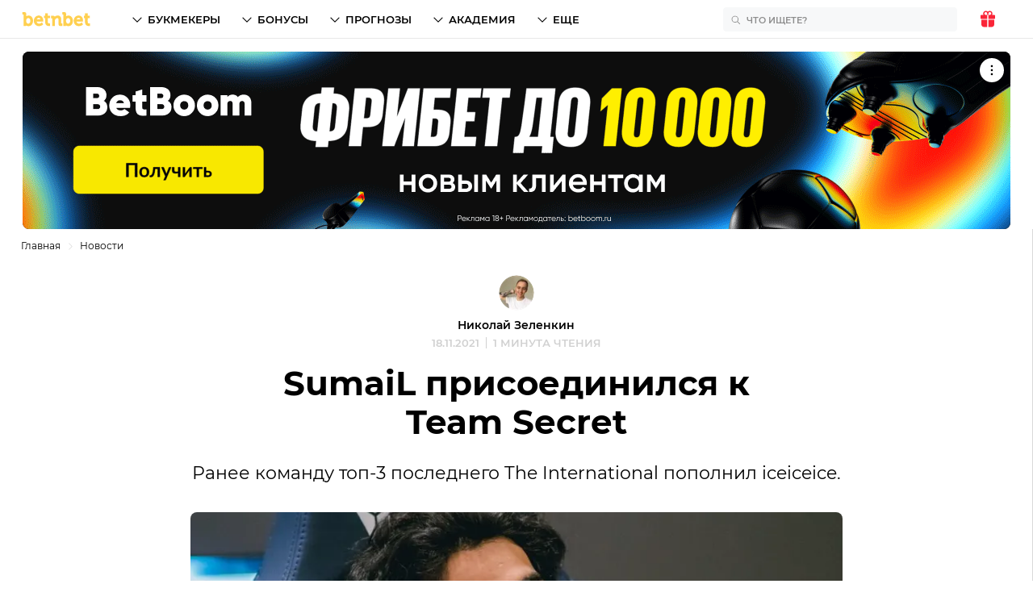

--- FILE ---
content_type: text/html; charset=utf-8
request_url: https://betnbet.ru/news/sumail-joins-team-secret
body_size: 56890
content:

<!doctype html>
<html lang=ru>
<head>
  <meta charset="utf-8">
  
  <!-- Yandex.Metrika counter -->
<script type="text/javascript">
    (function(m,e,t,r,i,k,a){
        m[i]=m[i]||function(){(m[i].a=m[i].a||[]).push(arguments)};
        m[i].l=1*new Date();
        for (var j = 0; j < document.scripts.length; j++) {if (document.scripts[j].src === r) { return; }}
        k=e.createElement(t),a=e.getElementsByTagName(t)[0],k.async=1,k.src=r,a.parentNode.insertBefore(k,a)
    })(window, document,'script','https://mc.yandex.ru/metrika/tag.js', 'ym');

    ym(94236574, 'init', {clickmap:true, accurateTrackBounce:true, trackLinks:true});
</script>
<noscript><div><img src="https://mc.yandex.ru/watch/94236574" style="position:absolute; left:-9999px;" alt="" /></div></noscript>
<!-- /Yandex.Metrika counter -->
  <meta http-equiv="x-ua-compatible" content="ie=edge">
  <meta name="viewport" content="width=device-width, initial-scale=1">
  <title data-react-helmet="true">Самаил SumaiL Хассан перешел в Team Secret</title><meta data-react-helmet="true" name="description" content="Бывший керри OG возвращается на позицию мидера."/><meta data-react-helmet="true" property="og:url" content="https://betnbet.ru/news/sumail-joins-team-secret"/><meta data-react-helmet="true" property="og:type" content="article"/><meta data-react-helmet="true" property="og:title" content="SumaiL присоединился к Team Secret"/><meta data-react-helmet="true" property="og:description" content="Бывший керри OG возвращается на позицию мидера."/><meta data-react-helmet="true" property="og:image" content="https://cdn.betnbet.ru/w_1200-q_80/5f64b26235d476a35ec60bf99dc2b84b.jpeg"/><meta data-react-helmet="true" property="og:image:alt" content="Самаил SumaiL Хассан"/><meta data-react-helmet="true" property="og:site_name" content="betnbet"/><meta data-react-helmet="true" property="article:published_time" content="2021-11-18T18:23:24.549Z"/><meta data-react-helmet="true" name="twitter:card" content="summary_large_image"/><meta data-react-helmet="true" name="twitter:site" content="@betnbetru"/><meta data-react-helmet="true" name="twitter:title" content="Самаил SumaiL Хассан перешел в Team Secret"/><meta data-react-helmet="true" name="twitter:description" content="Бывший керри OG возвращается на позицию мидера."/><meta data-react-helmet="true" name="twitter:image" content="Самаил SumaiL Хассан"/><link data-react-helmet="true" rel="alternate" href="https://betnbet.com.ua/news/sumail-joins-team-secret" hrefLang="ru-UA"/><link data-react-helmet="true" rel="alternate" href="https://betnbet.by/news/sumail-joins-team-secret" hrefLang="ru-BY"/><link data-react-helmet="true" rel="alternate" href="https://betnbet.ru/news/sumail-joins-team-secret" hrefLang="ru-RU"/>
  <link rel="preload" href="/fonts/montserrat-400.woff2" as="font" type="font/woff2" crossorigin="anonymous">
  <link rel="preload" href="/fonts/montserrat-600.woff2" as="font" type="font/woff2" crossorigin="anonymous">
  <link rel="preload" href="/fonts/montserrat-700.woff2" as="font" type="font/woff2" crossorigin="anonymous">
  <link rel="canonical" href="https://betnbet.ru/news/sumail-joins-team-secret" />
  <link rel="icon" href="/favicon.ico">
  <link rel="icon" href="/icon.svg" type="image/svg+xml">
  <link rel="apple-touch-icon" href="/apple.png">
  <link rel="manifest" href="/manifest.json" />
  <style id="jss-append">html {
  box-sizing: border-box;
  font-size: 18px;
  line-height: 1.6;
}
* {
  box-sizing: inherit;
}
*:before,
*:after {
  box-sizing: inherit;
}

body {
  margin: 0;
  font-family: "Montserrat", sans-serif, Arial;
}
a {
  text-decoration: none;
  color: inherit;
}
h1,
h2,
h3,
h4,
h5,
h6 {
  margin: 0;
  padding: 0;
}
@font-face {
  font-family: "Montserrat";
  src: local("Montserrat Bold"), local("Montserrat-Bold"),
    url(/fonts/montserrat-700.woff2) format("woff2");
  font-weight: 700;
  font-style: normal;
  font-display: block;
}
@font-face {
  font-family: "Montserrat";
  src: local("Montserrat Semi-Bold"), local("Montserrat-Semi-Bold"),
    url(/fonts/montserrat-600.woff2) format("woff2");
  font-weight: 600;
  font-style: normal;
  font-display: block;
}
@font-face {
  font-family: "Montserrat";
  src: local("Montserrat"), local("Montserrat-Regular"),
    url(/fonts/montserrat-400.woff2) format("woff2");
  font-weight: 400;
  font-style: normal;
  font-display: block;
}
:root {
  --header-height: 48px;

  --primary-1: #ffd050;
  --primary-2: #fee8ad;
  --primary-3: #fff6de;

  --secondary-1: #305dfc;
  --secondary-2: #99aefa;
  --secondary-3: #eaeffe;

  --dark-1: #000;
  --dark-2: #8d8d8d;
  --dark-3: #d1d1d1;
  --dark-4: #e6e6e6;
  --dark-5: #616161;

  --light-1: #ffffff;
  --light-2: #f7f8f9;

  --success-1: #3eb25b;
  --success-2: #a0d7af;
  --success-3: #d8efdf;

  --warning-1: #ffc042;
  --warning-2: #fee1a6;
  --warning-3: #fff2db;

  --danger-1: #fa2538;
  --danger-2: #fb979e;
  --danger-3: #fdd4d7;

  --blue: #005aff;
  --yellow-main: #f0bc2b;
  --yellow-hover: #f2c649;
  --grey-super-light: #e8e8e8;
  --green-rating: #23a961;
  --grey-dark: #767676;
  --grey-ultra-light: #f5f5f5;
  --grey-white: #fafafa;
  --grey: #d9d9d9;
  --black-light: #3d3d3d;
  --grey-light: #cfcfcf;
  --violet: #b133ff;
  --light-blue: #d4fffc;

  --spacing: 12px;

  --container-padding: 12px;
  --container-padding-smu: 26px;

  --bk-widget-height: 68px;
}

.h1 {
  font-family: "Montserrat", "Arial", sans-serif;
  font-size: 28px;
  line-height: 32px;
  font-weight: 700;

  @media (--smu) {
    font-size: 42px;
    line-height: 48px;
  }
}

.h1_article {
  font-family: "Montserrat", "Arial", sans-serif;
  font-size: 24px;
  line-height: 30px;
  font-weight: 700;

  @media (--smu) {
    font-size: 42px;
    line-height: 48px;
  }
}

.h2 {
  font-family: "Montserrat", "Arial", sans-serif;
  font-size: 24px;
  line-height: 30px;
  font-weight: 700;

  @media (--smu) {
    font-size: 32px;
    line-height: 38px;
  }
}

.h3 {
  font-family: "Montserrat", "Arial", sans-serif;
  font-size: 20px;
  line-height: 26px;
  font-weight: 700;

  @media (--smu) {
    font-size: 24px;
    line-height: 30px;
  }
}

.h4 {
  font-family: "Montserrat", "Arial", sans-serif;
  font-size: 17px;
  line-height: 23px;
  font-weight: 700;
  @media (--smu) {
    font-size: 18px;
    line-height: 24px;
  }
}

.h5 {
  font-family: "Montserrat", "Arial", sans-serif;
  font-size: 14px;
  line-height: 20px;
  font-weight: 600;
}

.h6 {
  font-family: "Montserrat", "Arial", sans-serif;
  font-size: 12px;
  line-height: 16px;
  font-weight: 600;
}

.lead {
  font-family: "Montserrat", "Arial", sans-serif;
  font-size: 18px;
  line-height: 27px;
  @media (--smu) {
    font-size: 22px;
    line-height: 32px;
  }
}

.list {
  font-family: "Montserrat", "Arial", sans-serif;
  font-size: 16px;
  line-height: 25px;
  @media (--smu) {
    font-size: 18px;
    line-height: 27px;
  }
}

.p1 {
  font-family: "Montserrat", "Arial", sans-serif;
  font-size: 18px;
  line-height: 27px;
  @media (--smu) {
    font-size: 20px;
    line-height: 30px;
  }
}

.p2 {
  font-family: "Montserrat", "Arial", sans-serif;
  font-size: 16px;
  line-height: 25px;

  @media (--smu) {
    font-size: 18px;
    line-height: 27px;
  }
}

.p3 {
  font-family: "Montserrat", "Arial", sans-serif;
  font-size: 14px;
  line-height: 21px;
}

.p4 {
  font-family: "Montserrat", "Arial", sans-serif;
  font-size: 12px;
  line-height: 17px;
}

.btsSmall {
  font-family: "Montserrat", "Arial", sans-serif;
  font-size: 10px;
  line-height: 18px;
  font-weight: 600;
  text-transform: uppercase;
}

.btsMediun {
  font-family: "Montserrat", "Arial", sans-serif;
  font-size: 13px;
  line-height: 20px;
  font-weight: 600;
  text-transform: uppercase;
}

.btsLarge {
  font-family: "Montserrat", "Arial", sans-serif;
  font-size: 16px;
  line-height: 20px;
  font-weight: 600;
  text-transform: uppercase;
}

.body1 {
  font-family: "Montserrat", "Arial", sans-serif;
  font-size: 18px;
  line-height: 27px;
  font-weight: 400;
}

.body2 {
  font-family: "Montserrat", "Arial", sans-serif;
  font-size: 16px;
  line-height: 24px;
  font-weight: 400;
}

.subtitle1 {
  font-family: "Montserrat", "Arial", sans-serif;
  font-size: 14px;
  line-height: 18px;
  font-weight: 400;
}

.subtitle2 {
  font-family: "Montserrat", "Arial", sans-serif;
  font-size: 12px;
  line-height: 14px;
  font-weight: 400;
}
</style>
  <style id="jss">.MuiContainer-root {
  width: 100%;
  display: block;
  max-width: 1280px !important;
  box-sizing: border-box;
  margin-left: auto;
  margin-right: auto;
  padding-left: 12px;
  padding-right: 12px;
}
@media (min-width:768px) {
  .MuiContainer-root {
    padding-left: 36px;
    padding-right: 36px;
  }
}
@media (min-width: 768px) {
  .MuiContainer-root {
    padding-left: 26px;
    padding-right: 26px;
  }
}
  .MuiContainer-disableGutters {
    padding-left: 0;
    padding-right: 0;
  }
@media (min-width:360px) {
  .MuiContainer-fixed {
    max-width: 360px;
  }
}
@media (min-width:768px) {
  .MuiContainer-fixed {
    max-width: 768px;
  }
}
@media (min-width:1280px) {
  .MuiContainer-fixed {
    max-width: 1280px;
  }
}
@media (min-width:1920px) {
  .MuiContainer-fixed {
    max-width: 1920px;
  }
}
@media (min-width:2560px) {
  .MuiContainer-fixed {
    max-width: 2560px;
  }
}
@media (min-width:360px) {
  .MuiContainer-maxWidthXs {
    max-width: 444px;
  }
}
@media (min-width:768px) {
  .MuiContainer-maxWidthSm {
    max-width: 768px;
  }
}
@media (min-width:1280px) {
  .MuiContainer-maxWidthMd {
    max-width: 1280px;
  }
}
@media (min-width:1920px) {
  .MuiContainer-maxWidthLg {
    max-width: 1920px;
  }
}
@media (min-width:2560px) {
  .MuiContainer-maxWidthXl {
    max-width: 2560px;
  }
}
  .jss20 {
    width: fit-content;
    height: fit-content;
    outline: none;
    position: relative;
    background: #fff;
    border-radius: 8px;
    text-transform: uppercase;
  }
  .jss21 {
    width: 100%;
    border: none;
    cursor: pointer;
    height: 40px;
    outline: none;
    padding: 0 40px 0 10px;
    position: relative;
    background: transparent;
    transition: .2s;
    border-radius: 8px;
  }
  .jss21:hover {
    box-shadow: 0 0 0 1px #FFD050;
  }
  .jss21:focus {
    box-shadow: 0 0 0 1px #FFD050;
  }
  .jss22 {
    padding: 0 40px;
  }
  .jss23 {
    top: 50%;
    left: 10px;
    width: 20px;
    height: 20px;
    z-index: 0;
    position: absolute;
    transform: translateY(-50%);
  }
  .jss24 {
    fill: #D1D1D1;
  }
  .jss25 {
    opacity: 0.2;
  }
  .jss26 {
    animation-name: jss40;
  }
  .jss27 {
    animation-name: jss41;
  }
  .jss28 {
    animation-name: jss38;
  }
  .jss29 {
    animation-name: jss39;
  }
  .jss30 {
    animation-direction: alternate;
    animation-fill-mode: forwards;
    animation-iteration-count: 1;
    animation-timing-function: cubic-bezier(0.6, 0, 0.4, 0.9);;
  }
  .jss31 {
    top: 50%;
    right: 10px;
    z-index: 0;
    position: absolute;
    transform: rotate(90deg) rotateY(0deg) translateX(-50%);
    transition: .1s;
  }
  .jss32 {
    top: 50%;
    transform: rotate(90deg) rotateY(180deg) translateX(50%);
  }
  .jss33 {
    left: 0;
    right: 0;
    border: 1px solid #F7F8F9;
    opacity: 0;
    z-index: 3;
    position: absolute;
    background: #fff;
    box-shadow: 0px 4px 14px rgba(0, 0, 0, 0.1);
    box-sizing: content-box;
    max-height: 240px;
    overflow-x: hidden;
    overflow-y: auto;
    transition: .2s;
    border-radius: 8px;
  }
  .jss34 {
    cursor: pointer;
    height: 40px;
    display: flex;
    padding: 0 14px;
    align-items: center;
  }
  .jss34:hover {
    background: #FEE8AD;
  }
  .jss34:hover .jss35 {
    fill: #000;
  }
  .jss34:hover .jss36 {
    opacity: 1;
  }
  .jss34:hover .jss37 {
    color: #000;
  }
  .jss35 {
    fill: #D1D1D1;
    margin-right: 10px;
  }
  .jss36 {
    opacity: 0.2;
    margin-right: 10px;
  }
  .jss37 {
    color: #D1D1D1;
    margin-left: 4px;
  }
@keyframes jss38 {
  0% {
    bottom: 100%;
    opacity: 0;
    visibility: hidden;
  }
  100% {
    bottom: calc(100% + 8px);
    opacity: 1;
    visibility: visible;
  }
}
@keyframes jss39 {
  0% {
    bottom: calc(100% + 8px);
    opacity: 1;
    visibility: visible;
  }
  100% {
    bottom: 100%;
    opacity: 0;
    visibility: hidden;
  }
}
@keyframes jss40 {
  0% {
    top: calc(100%);
    opacity: 0;
    visibility: hidden;
  }
  100% {
    top: calc(100% + 8px);
    opacity: 1;
    visibility: visible;
  }
}
@keyframes jss41 {
  0% {
    top: calc(100% + 8px);
    opacity: 1;
    visibility: visible;
  }
  100% {
    top: calc(100%);
    opacity: 0;
    visibility: hidden;
  }
}
  .jss1 {
    visibility: hidden;
  }
@media (max-width:600px) {
  .jss1 {
    top: 0;
    left: 0;
    right: 0;
    bottom: 0;
    display: block;
    z-index: 9;
    position: fixed;
  }
}
  .jss2 {
    visibility: hidden;
  }
@media (max-width:600px) {
  .jss2 {
    height: 100%;
    opacity: 0.5;
    background: #000;
    margin-top: 48px;
  }
}
  .jss3 {
    visibility: visible;
  }
  .jss4 {
    top: 0;
    right: 0;
    width: 100%;
    height: 48px;
    display: flex;
    position: absolute;
    background: #fff;
    align-items: center;
    justify-content: flex-end;
  }
@media (min-width:600px) {
  .jss4 {
    display: none;
  }
}
  .jss5 {
    margin-right: 12px;
  }
  .jss6 {
    margin: 0;
    display: grid;
    overflow: hidden;
    box-shadow: 0px 4px 8px rgba(0, 0, 0, 0.06);
    list-style: none;
    max-height: calc(100vh - 48px);
    padding-left: 0;
    grid-template-rows: auto 1fr;
  }
@media (min-width:600px) {
  .jss6 {
    max-height: initial;
    min-height: initial;
    border-radius: 8px;
  }
}
@media (min-width:768px) {
  .jss7 {
    box-shadow: 0px 4px 8px rgba(0, 0, 0, 0.06);
  }
}
  .jss7:before {
    background: #FFF1F1 !important;
  }
  .jss8 {
    overflow-x: hidden;
    overflow-y: auto;
    scrollbar-color: #E6E6E6 #fff;
    scrollbar-width: thin;
  }
  .jss8::-webkit-scrollbar {
    width: 6px;
  }
  .jss8::-webkit-scrollbar-track {
    background: #fff;
    border-radius: 6px;
  }
  .jss8::-webkit-scrollbar-thumb {
    width: 4px;
    border-radius: 4px;
    background-color: #E6E6E6;
  }
@media (min-width:768px) {
  .jss8 {
    max-height: 616px;
    min-height: auto;
    border-radius: 8px;
  }
  .jss8 > div:last-child {
    padding-bottom: 20px;
  }
}
  .jss9 {
    color: #8D8D8D;
    display: flex;
    padding: 18px 16px;
    background: #fff;
    align-items: center;
    justify-content: space-between;
  }
@media (min-width:768px) {
  .jss9 {
    padding: 16px;
  }
  .jss9:hover svg {
    fill: #FFD050;
  }
}
  .jss10 {
    fill: #D1D1D1;
    width: 24px;
    height: 24px;
  }
@media (min-width:768px) {
  .jss10 {
    width: 20px;
    height: 20px;
  }
}
  .jss11 {
    display: grid;
    padding: 16px;
    background: #FFF1F1;
    align-items: center;
    grid-template-areas: 
        "logo button"
        "text button"
        ;
    grid-template-columns: 1fr 111px;
  }
@media (min-width:768px) {
  .jss11 {
    grid-gap: 10px;
    grid-template-areas: 
          "logo text button"
          ;
    grid-template-columns: 93px 1fr 111px;
  }
}
  .jss12 {
    width: 93px;
    grid-area: logo;
  }
  .jss13 {
    font-size: 12px;
    grid-area: text;
    font-family: Montserrat;
    font-weight: 600;
    line-height: 16px;
  }
@media (min-width:768px) {
  .jss13 {
    font-size: 14px;
    line-height: 20px;
  }
}
  .jss14 {
    height: 40px;
    display: flex;
    padding: 0 16px;
    font-size: 13px;
    grid-area: button;
    transition: 150ms;
    align-items: center;
    font-family: Montserrat;
    font-weight: 600;
    line-height: 20px;
    border-radius: 8px;
    text-transform: uppercase;
    background-color: #FFD050;
  }
  .jss14:hover {
    background: #FEE8AD;
  }
  .jss15 {
    width: 100%;
    border: solid #E6E6E6;
    display: flex;
    padding: 10px 0;
    align-items: center;
    border-width: 1px 0;
    margin-bottom: 48px;
    justify-content: space-between;
  }
@media (min-width:768px) {
  .jss15 {
    padding: 6px 0;
    margin-bottom: 56px;
    justify-content: center;
  }
}
  .jss16 {
    display: flex;
    align-items: center;
  }
  .jss17 {
    color: #8D8D8D;
    margin-right: 8px;
  }
@media (min-width:768px) {
  .jss17 {
    margin-right: 16px;
  }
}
  .jss18 {
    width: 30px;
    height: 24px;
    display: flex;
    transition: .3s;
  }
  .jss18 + .jss18 {
    margin-left: 9px;
  }
  .jss18:nth-child(odd):hover {
    transform: rotate(15deg);
  }
  .jss18:nth-child(even):hover {
    transform: rotate(-15deg);
  }
@media (min-width:768px) {
  .jss18 {
    width: 40px;
    height: 40px;
  }
  .jss18 + .jss18 {
    margin-left: 0;
  }
}
  .jss19 {
    width: 24px;
    height: 24px;
    margin: auto;
  }</style>
  <style>::selection{background:var(--primary-1);color:#000}.Layout_MuiSkeleton-root{background-color:rgba(2,1,1,.12)}.Layout_wrapper{min-height:100vh}.Layout_main{width:100%;max-width:100%}.Layout_pageWrapper{min-height:calc(100vh - var(--header-height));border-right:1px solid #d9d9d9;flex-direction:column;display:flex;position:relative}.Layout_inner{z-index:50;width:100%;max-width:100%;margin:0 auto}.Layout_grey{background:var(--light-2)}.Layout_headerOffset{height:var(--header-height);margin-top:calc(-1*var(--header-height))}.CountryTip_link{display:flex;padding:8px;justify-content:center;background-color:#fff6de}.CountryTip_link:hover{background-color:#fee8ad}.CountryTip_flag{font-size:24px;min-width:27px;align-self:center;line-height:10px}.CountryTip_text{margin-left:10px}.CountryTip_go{color:#305dfc!important;font-weight:inherit}.Header_appBar{top:0;height:48px;z-index:1201;position:sticky;background:#fff;border-bottom:1px solid #e8e8e8;-webkit-backdrop-filter:blur(8px)}.Header_toolbarInner{width:100%;height:100%;margin:0 auto;display:grid;max-width:1280px!important;align-items:center;padding-left:12px;padding-right:12px;grid-template-columns:1fr 1fr}@media (min-width:768px){.Header_toolbarInner{padding-left:26px;padding-right:26px}}@media (min-width:960px){.Header_toolbarInner{grid-template-columns:135px 1fr auto}}.Header_left{width:fit-content;height:100%;display:flex;align-items:center}@media (min-width:960px){.Header_left:hover .Header_logo{fill:#fee8ad}}.Header_center{height:100%;z-index:1}.Header_right{height:100%;display:flex;align-items:center;justify-self:flex-end}.Header_logo{fill:#ffd050;width:84px;height:17px;position:relative}@media (min-width:960px){.Header_logo{width:88px;height:18px}}.Header_flex{display:flex;justify-content:space-between}.Header_loginBtn{display:none!important}@media (min-width:960px){.Header_loginBtn{height:100%;display:flex!important;padding:0;transition:.2s}.Header_loginBtn:hover{color:#ffd050}.Header_loginBtn>svg{transition:.2s;margin-right:4px}.Header_loginBtn:hover>svg{fill:#ffd050}}.Header_burger{cursor:pointer;padding:12px 0 12px 7px;box-sizing:content-box;-webkit-tap-highlight-color:transparent}@media (min-width:960px){.Header_burger{display:none}}.Header_notificationContainer{cursor:pointer;height:100%;position:relative}@media (min-width:600px){.Header_notificationContainer:hover .Header_popup{top:calc(100% + 13px);opacity:1;visibility:visible}}.Header_iconContainer{width:100%;height:100%;display:flex;padding:0 16px 0 2px;position:relative;align-items:center;justify-content:space-between}.Header_alert:hover,.Header_iconContainer:hover .Header_alert{fill:#ffd050}.Header_gift:hover,.Header_iconContainer:hover .Header_gift{fill:#fb979e}@media (min-width:600px){.Header_iconContainer{margin:0 6px 0-6px;padding:0 12px}}.Header_alert{fill:#d1d1d1}.Header_gift{fill:#fa2538}.Header_notificationIcon{height:100%;transition:.2s}@media (min-width:600px){.Header_notificationIcon{width:24px}}.Header_badge{top:8px;left:14px;color:#fff;width:17px;border:1px solid #fff;height:17px;display:flex;position:absolute;background:#fa2538;align-items:center;line-height:1px!important;border-radius:50%;justify-content:center}@media (min-width:600px){.Header_badge{left:22px}}.Header_popup{top:47px;left:0;right:0;width:100%;cursor:auto;opacity:0;z-index:9;position:fixed;background:#fff;border-top:1px solid #e6e6e6;transition:250ms;visibility:hidden}@media (min-width:600px){.Header_popup{top:calc(100% + 1px);left:initial;right:12px;width:394px;position:absolute;border-radius:8px}.Header_popup:before{top:-6px;right:18px;width:12px;border:1px solid #e6e6e6;height:12px;content:"";z-index:-1;position:absolute;transform:rotate(45deg);background:#fff}.Header_popup:after{left:40px;width:350px;bottom:calc(100% - 5px);height:29px;content:"";z-index:5;position:absolute}}@media (min-width:0px) and (max-width:599.95px){.Header_visible{opacity:1;visibility:visible}}.HeaderNav_root{height:100%;transition:.2s;list-style-type:none}@media (min-width:960px){.HeaderNav_root{display:flex;transform:translateX(0)!important;align-items:center}}.HeaderNav_ul{margin:0;list-style:none;padding-left:0}@media (min-width:960px){.HeaderNav_ul{height:100%;display:flex;align-items:center}}.HeaderNav_drawer{height:100%}@media (min-width:960px){.HeaderNav_drawer{display:contents}}@media (min-width:0px) and (max-width:959.95px){.HeaderNav_menu{top:0;right:calc(0px - 296px);width:296px;bottom:0;z-index:13;position:fixed;transform:translateX(0);background:#fff;min-height:100vh;overflow-x:hidden;overflow-y:auto;transition:.3s}.HeaderNav_menuOpen{transform:translateX(-296px)}}.HeaderNav_overlay{display:none}@media (min-width:0px) and (max-width:959.95px){.HeaderNav_overlay{top:0;left:0;right:0;bottom:0;display:block;z-index:12;position:fixed;background:rgba(0,0,0,.5);min-height:100vh;transition:.2s}}.HeaderNav_header{height:48px;position:relative;border-bottom:1px solid #e8e8e8}.HeaderNav_header:before{top:12px;left:16px;position:absolute;font-size:17px;font-family:Montserrat;font-weight:700;line-height:23px}.HeaderNav_header:after{top:11px;right:19px;content:url([data-uri]);position:absolute}@media (min-width:960px){.HeaderNav_header{display:none}}@media (min-width:768px){.HeaderNav_header:before{font-size:18px;line-height:24px}}.HeaderNav_header_es:before{content:"Menú"}.HeaderNav_header_ru:before{content:"Меню"}@media (min-width:960px){.HeaderNav_firstLvlHide{display:none!important}}.HeaderNav_more{display:none!important}@media (min-width:960px){.HeaderNav_more{display:flex!important}}.HeaderNav_login{color:#767676;display:flex!important}@media (min-width:960px){.HeaderNav_login{display:none!important}}.HeaderNav_user{display:grid!important;padding:10px;grid-gap:8px;background:#f7f8f9;align-items:center;border-radius:8px;grid-template-columns:30px 1fr}.HeaderNav_avatar{width:30px;height:30px}.HeaderNav_footer{margin:16px;display:grid;grid-gap:10px;align-items:center;border-radius:8px;grid-template-columns:1fr 20px}@media (min-width:960px){.HeaderNav_footer{display:none}}.HeaderNav_footer_login{width:261px;padding:10px;background:#f7f8f9!important;justify-content:flex-start!important}.HeaderNav_footer_login>svg{margin-right:4px}.HeaderNav_arrow_icon{fill:#d1d1d1;left:-38px;width:20px;position:relative}.NavItem1Lvl_root{position:relative;font-size:16px;line-height:20px}@media (min-width:960px){.NavItem1Lvl_root{cursor:pointer;height:100%;display:flex;align-items:center;margin-right:24px;border-bottom:none}.NavItem1Lvl_root:hover{cursor:pointer}.NavItem1Lvl_root:hover .NavItem1Lvl_secondLvlContainer{top:calc(100% + 13px);opacity:1;visibility:visible}.NavItem1Lvl_root:hover .NavItem1Lvl_firstLvl{color:#ffd050}.NavItem1Lvl_root:hover .NavItem1Lvl_firstLvlHasChildren:before{transform:rotate(-90deg);background-color:#ffd050}}@media (min-width:0px) and (max-width:959.95px){.NavItem1Lvl_rootHasChildren:before{top:0;left:-16px;right:0;height:40px;content:"";z-index:2;position:absolute}.NavItem1Lvl_menuEl{width:100%;height:40px;display:flex;padding:0 17px;align-items:center;border-bottom:1px solid #e8e8e8}}.NavItem1Lvl_firstLvl{width:100%;display:flex;position:relative;font-size:13px;transition:.1s;align-items:center;font-family:Montserrat;font-weight:600;line-height:20px;text-transform:uppercase;justify-content:space-between}@media (min-width:960px){.NavItem1Lvl_firstLvl{left:0;height:100%;padding-left:0;flex-direction:row-reverse;justify-content:space-between}}.NavItem1Lvl_firstLvlHasChildren:before{order:1;width:18px;height:18px;content:"";mask-image:url(/img/arrow.svg);transition:.2s;background-color:#d1d1d1;-webkit-mask-image:url(/img/arrow.svg)}@media (min-width:960px){.NavItem1Lvl_firstLvlHasChildren:before{transform:rotate(90deg);margin-right:4px;background-color:#000}}.NavItem1Lvl_secondLvlContainer{top:0;left:100%;width:296px;height:100%;z-index:1;overflow:hidden;position:fixed;background:#fff;transition:250ms}@media (min-width:960px){.NavItem1Lvl_secondLvlContainer{top:calc(100% + 5px);left:-12px;width:250px;border:1px solid #e6e6e6;cursor:auto;height:auto;opacity:0;padding:6px 0;overflow:initial;position:absolute;box-shadow:0 4px 8px rgba(0,0,0,.06);visibility:hidden;border-radius:8px}.NavItem1Lvl_secondLvlContainer:before{top:-6px;left:14px;width:12px;border:solid #e6e6e6;height:12px;content:"";position:absolute;transform:rotate(-45deg);background:#fff;border-width:1px 1px 0 0;border-radius:0 2px 0 0}.NavItem1Lvl_secondLvlContainer:after{left:-12px;width:150px;bottom:100%;height:18px;content:"";z-index:5;position:absolute}}.NavItem1Lvl_secondLvl{list-style:none;padding-left:0}@media (min-width:960px){.NavItem1Lvl_secondLvlLi:first-child{display:none}.NavItem1Lvl_secondLvlLi:last-child{margin-bottom:0}}.NavItem1Lvl_secondLvlItem{display:flex;font-size:13px;align-items:center;font-family:Montserrat;font-weight:600;line-height:20px;text-transform:uppercase}@media (min-width:960px){.NavItem1Lvl_secondLvlItem{padding:10px 16px;margin-bottom:0}.NavItem1Lvl_secondLvlItem:hover{position:relative;background:#fee8ad}.NavItem1Lvl_secondLvlItem:hover:after,.NavItem1Lvl_secondLvlItem:hover:before{top:0;width:1px;bottom:0;content:"";position:absolute;background:#fee8ad}.NavItem1Lvl_secondLvlItem:hover:before{left:-1px}.NavItem1Lvl_secondLvlItem:hover:after{right:-1px}}.NavItem1Lvl_back{height:48px;position:relative;border-bottom:1px solid #e8e8e8}.NavItem1Lvl_back:before{top:13px;left:43px;position:absolute;font-size:17px;font-family:Montserrat;font-weight:700;line-height:23px}.NavItem1Lvl_back:after{top:14px;left:16px;content:url([data-uri]);position:absolute}@media (min-width:960px){.NavItem1Lvl_back{display:none}}@media (min-width:768px){.NavItem1Lvl_back:before{font-size:18px;line-height:24px}}.NavItem1Lvl_back_es:before{content:"Atrás"}.NavItem1Lvl_back_ru:before{content:"Назад"}.HeaderData_bkUl{margin:16px 0 8px;display:grid;padding:0;grid-gap:8px;list-style:none}.HeaderData_bkLi{height:44px;margin:0 16px;background:#f7f8f9;transition:.1s;border-radius:8px}.HeaderData_bkLi:hover{background:#eaeffe}.HeaderData_bkA{height:100%;display:flex;padding:0 12px;align-items:center;justify-content:space-between}.HeaderData_bkLogo{width:auto;height:28px}.HeaderData_bkN{color:#8d8d8d;display:flex;align-items:center}.HeaderData_bkN:before{content:url([data-uri]);display:flex;margin-right:4px}.HeaderData_academyUl{padding:0;list-style:none;border-radius:8px}.HeaderData_academyLiTest{margin:16px;display:grid;padding:16px;background:#f7f8f9;grid-template-columns:1fr auto}.HeaderData_academyLiTestEmoji{font-size:30px;align-self:center;line-height:38px;margin-left:5px}.HeaderData_academyTestButton{margin-top:16px;grid-column:1/3}.HeaderData_bonusLink{margin:16px 16px 8px;display:grid;padding:16px;overflow:hidden;background:#f7f8f9;border-radius:8px;grid-template-areas:"img img""title icon";grid-template-columns:1fr auto}.HeaderData_bonusLink:hover .HeaderData_bonusImg{transform:scale(1.1)}.HeaderData_blogLink:hover .HeaderData_blogTitle,.HeaderData_blogLinkNoImg:hover .HeaderData_blogTitle,.HeaderData_bonusLink:hover .HeaderData_bonusTitle,.HeaderData_tipsLink:hover .HeaderData_tipsTitle{color:#ffd050}.HeaderData_bonusImg{top:0;left:0;width:100%;height:100%;display:flex;position:absolute;object-fit:cover;transition:.2s}.HeaderData_bonusTitle{grid-area:title}.HeaderData_bonusIcon{fill:#fa2538;padding:5px;grid-area:icon;background:#fdd4d7;margin-left:4px;border-radius:50%}.HeaderData_bonusImgProportion{margin:-16px -16px 16px;overflow:hidden;position:relative;grid-area:img;padding-top:73%}.HeaderData_blogLink{display:grid;padding:16px;grid-gap:8px;align-items:center;grid-template-columns:1fr 63px}.HeaderData_blogLinkNoImg{display:grid;padding:16px;align-items:center;grid-template-columns:1fr}.HeaderData_blogTitle{transition:.1s}.HeaderData_blogLi{border:solid #e6e6e6;border-width:0 0 1px}@media (min-width:600px){.HeaderData_blogLi{margin-top:16px;border-width:1px 0}.HeaderData_blogLi+.HeaderData_blogLi{margin-top:-1px}}.HeaderData_blogImg{width:63px;height:40px;object-fit:cover;border-radius:4px}.HeaderData_tipsUl{padding:0;list-style:none}.HeaderData_tipsLi{margin:16px}.HeaderData_tipsLink{display:flex;padding:8px 12px;background:#f7f8f9;align-items:center;border-radius:8px}.HeaderData_tipsTitle{font-size:14px;transition:.1s;font-family:Montserrat;font-weight:600;line-height:20px}@media (min-width:600px){.HeaderData_tipsTitle{font-size:12px;font-family:Montserrat;font-weight:600;line-height:16px}}.HeaderData_tipsLogo{width:24px;height:24px;object-fit:contain;margin-left:8px}@keyframes Common_keyframes-loader{0%{transform:rotate(0)}to{transform:rotate(360deg)}}.Common_h1{font-size:28px;font-family:Montserrat;font-weight:700;line-height:32px}@media (min-width:768px){.Common_h1{font-size:42px;line-height:48px}}.Common_h1_article{font-size:24px;font-family:Montserrat;font-weight:700;line-height:30px}@media (min-width:768px){.Common_h1_article{font-size:42px;line-height:48px}}.Common_h2{font-size:24px;font-family:Montserrat;font-weight:700;line-height:30px}@media (min-width:768px){.Common_h2{font-size:32px;line-height:38px}}.Common_h3{font-size:20px;font-family:Montserrat;font-weight:700;line-height:26px}@media (min-width:768px){.Common_h3{font-size:24px;line-height:30px}}.Common_h4{font-size:17px;font-family:Montserrat;font-weight:700;line-height:23px}@media (min-width:768px){.Common_h4{font-size:18px;line-height:24px}}.Common_h5,.Common_h6{font-size:14px;font-family:Montserrat;font-weight:600;line-height:20px}.Common_h6{font-size:12px;line-height:16px}.Common_lead{font-size:18px;font-family:Montserrat;line-height:27px}@media (min-width:768px){.Common_lead{font-size:22px;line-height:32px}}.Common_list{font-size:16px;font-family:Montserrat;line-height:25px}@media (min-width:768px){.Common_list{font-size:18px;line-height:27px}}.Common_p1{font-size:18px;font-family:Montserrat;line-height:27px}@media (min-width:768px){.Common_p1{font-size:20px;line-height:30px}}.Common_p2{font-size:16px;font-family:Montserrat;line-height:25px}@media (min-width:768px){.Common_p2{font-size:18px;line-height:27px}}.Common_p3{font-size:14px;font-family:Montserrat;line-height:21px}@media (min-width:768px){.Common_p3{font-size:14px;line-height:21px}}.Common_p4{font-size:12px;font-family:Montserrat;line-height:17px}@media (min-width:768px){.Common_p4{font-size:12px;line-height:17px}}.Common_btsLarge,.Common_btsMediun,.Common_btsSmall{font-size:10px;font-family:Montserrat;font-weight:600;line-height:18px;text-transform:uppercase}.Common_btsLarge,.Common_btsMediun{font-size:13px;line-height:20px}.Common_btsLarge{font-size:16px}.Common_body1,.Common_body2{font-size:18px;font-weight:400;line-height:27px}.Common_body2{font-size:16px;line-height:24px}.Common_subtitle2{font-size:12px;font-weight:400;line-height:14px}.Common_subtitle1{font-size:14px;font-weight:400;line-height:18px}.Common_maxLines{display:-webkit-box;overflow:hidden;-webkit-box-orient:vertical}.Common_loader{animation:Common_keyframes-loader 1.4s infinite linear}.Common_align_left{text-align:left}.Common_align_center{text-align:center}.Common_align_right{text-align:right}.Common_scrollBar{scrollbar-color:#e6e6e6 #fff;scrollbar-width:thin}.Common_scrollBar::-webkit-scrollbar{width:6px}.Common_scrollBar::-webkit-scrollbar-track{background:#fff;border-radius:6px}.Common_scrollBar::-webkit-scrollbar-thumb{width:4px;border-radius:4px;background-color:#e6e6e6}.SearchBar_root{height:100%;display:flex;position:relative;align-items:center}@media (min-width:1280px){.SearchBar_root{margin-right:20px}}@media (max-width:1279.95px){.SearchBar_openMob{top:0;left:0;right:0;bottom:0;z-index:2;position:absolute;background:#fff}}.SearchBar_inputRoot{width:100%;height:48px;display:flex;z-index:3;background:#fff;align-items:center;border-bottom:1px solid #e8e8e8}@media (min-width:1280px){.SearchBar_inputRoot{height:30px;border-bottom:unset}}.SearchBar_input{width:0;border:0;height:45px;display:inline-block;padding:0;font-size:18px;background:#fff;box-sizing:content-box;transition:.2s;font-family:Montserrat;line-height:1px;white-space:normal;vertical-align:middle;-moz-box-sizing:content-box;-webkit-appearance:textfield;-webkit-box-sizing:content-box}.SearchBar_input ::-webkit-search-results-button,.SearchBar_input ::-webkit-search-results-decoration,.SearchBar_input::-webkit-search-decoration{display:none}.SearchBar_input::-webkit-input-placeholder{padding-top:2px}.SearchBar_input::-webkit-search-cancel-button{right:8px;width:20px;cursor:pointer;height:20px;position:relative;transition:.2s;background-size:contain;background-image:url("data:image/svg+xml,%3Csvg width='16' height='16' fill='none' xmlns='http://www.w3.org/2000/svg'%3E%3Cpath d='M8 1.334a6.667 6.667 0 110 13.333A6.667 6.667 0 018 1.334zm2.354 4.313l-.056-.048a.5.5 0 00-.588-.005l-.063.053-1.646 1.646-1.647-1.646-.056-.048a.5.5 0 00-.588-.005l-.063.053-.048.056a.5.5 0 00-.005.589l.053.062 1.646 1.647-1.646 1.646-.048.056a.5.5 0 00-.005.589l.053.062.056.049a.5.5 0 00.589.004l.062-.053 1.647-1.646 1.646 1.646.056.049a.5.5 0 00.589.004l.062-.053.049-.056a.5.5 0 00.004-.588l-.053-.063-1.646-1.646 1.646-1.647.049-.056a.5.5 0 00.004-.588l-.053-.063-.056-.048.056.048z' fill='%23D1D1D1'/%3E%3C/svg%3E");-webkit-appearance:none}.SearchBar_input:focus{outline:0}.SearchBar_input::placeholder{color:#8d8d8d;font-size:13px;font-weight:600;text-transform:uppercase}@media (min-width:1280px){.SearchBar_input{color:#000;width:252px;border:1px solid #f7f8f9;height:28px;padding:0 8px 0 28px;font-size:14px;background:#f7f8f9;border-radius:4px;background-image:url([data-uri]);background-repeat:no-repeat;background-position:8px 8px}.SearchBar_input:hover{border:1px solid #ffd050}.SearchBar_input:focus{border:1px solid #ffd050}.SearchBar_input::placeholder{color:#8d8d8d;font-size:11px}.SearchBar_input::-webkit-search-cancel-button{right:0;width:16px;height:16px}}.SearchBar_input::-webkit-search-cancel-button:hover{background-image:url("data:image/svg+xml,%3Csvg width='16' height='16' fill='none' xmlns='http://www.w3.org/2000/svg'%3E%3Cpath d='M8 1.334a6.667 6.667 0 110 13.333A6.667 6.667 0 018 1.334zm2.354 4.313l-.056-.048a.5.5 0 00-.588-.005l-.063.053-1.646 1.646-1.647-1.646-.056-.048a.5.5 0 00-.588-.005l-.063.053-.048.056a.5.5 0 00-.005.589l.053.062 1.646 1.647-1.646 1.646-.048.056a.5.5 0 00-.005.589l.053.062.056.049a.5.5 0 00.589.004l.062-.053 1.647-1.646 1.646 1.646.056.049a.5.5 0 00.589.004l.062-.053.049-.056a.5.5 0 00.004-.588l-.053-.063-1.646-1.646 1.646-1.647.049-.056a.5.5 0 00.004-.588l-.053-.063-.056-.048.056.048z' fill='%238D8D8D'/%3E%3C/svg%3E")}@media (max-width:1279.95px){.SearchBar_inputOpenMobile{width:100%}}.SearchBar_inputNav{height:100%;display:flex;padding:0 18px;align-items:center}@media (min-width:1280px){.SearchBar_inputNav{display:none}}.MainWidget_container{margin:0 auto;position:relative;max-width:calc(1280px - 28px - 28px)}@media (min-width:600px){.MainWidget_container{margin:16px 26px 0}}@media (min-width:960px){.MainWidget_container{margin:16px auto 0}}.MainWidget_root{height:192px;display:flex;overflow:hidden;background:#000;justify-content:center}@media (min-width:600px){.MainWidget_root{margin:0;border-radius:8px}}@media (min-width:960px){.MainWidget_root{height:220px;border-radius:8px;justify-content:flex-end}}.MainWidget_desk{display:none}@media (min-width:960px){.MainWidget_desk{width:100%;height:100%;display:flex}}.MainWidget_mob{width:360px;height:100%;display:flex;object-fit:contain}@media (min-width:960px){.MainWidget_mob{display:none}}.MainWidget_feed{display:flex;overflow:hidden;transition:.2s;border-radius:12px}.MainWidget_feed:hover{box-shadow:0 4px 14px rgba(0,0,0,.1)}.MainWidget_feedVideo{width:100%}.MainWidget_closed{display:none}.MainWidget_mark,.MainWidget_more{top:8px;position:absolute;background-color:#fff}.MainWidget_mark{left:8px;color:#000;padding:4px 6px;font-size:13px;font-family:Montserrat;font-weight:600;line-height:20px;margin-right:50px;border-radius:4px;text-transform:uppercase}.MainWidget_more{right:8px;width:30px;cursor:pointer;height:30px;display:inline-flex;z-index:1;align-items:center;border-radius:50%;justify-content:center}.MainWidget_more_icon{fill:#000}.MainWidget_actions{right:8px;padding:18px 14px;position:absolute;font-size:13px;max-width:235px;box-shadow:0 4px 14px rgba(0,0,0,.1);font-family:Montserrat;font-weight:600;line-height:20px;margin-left:8px;border-radius:8px;text-transform:uppercase;background-color:#fff}.MainWidget_actions>div:not(:first-child){margin-top:10px}.MainWidget_down_side{top:48px}.MainWidget_widget_info{color:#8d8d8d!important;font-size:10px;font-family:Montserrat;font-weight:600;line-height:18px;text-transform:uppercase}.MainWidget_actions_item{cursor:pointer;position:relative;padding-left:30px}.MainWidget_copy_link:before,.MainWidget_hide_widget:before{top:-2px;left:0;width:20px;height:20px;content:url([data-uri]);display:flex;opacity:.3;position:absolute}.MainWidget_copy_link:before{content:url([data-uri])}.BreadCrumbs_root{flex-wrap:wrap;align-items:center;margin:0 0 16px;padding:12px 0;list-style:none;display:flex}.BreadCrumbs_li:not(:last-child){grid-template-columns:1fr 12px;align-items:center;gap:6px;margin-right:6px;display:grid}.BreadCrumbs_li:not(:last-child):after{content:url([data-uri]);width:12px;height:12px;display:block}.BreadCrumbs_link{color:#000}.BreadCrumbs_link:hover{color:var(--secondary-1)}.BreadCrumbs_disabled{color:var(--dark-2)}.ArticleText_h1{margin:16px 0}@media (min-width:600px){.ArticleText_h1{margin:16px 0 24px}}.ArticleText_lead{margin-bottom:24px}@media (min-width:600px){.ArticleText_lead{margin-bottom:32px}}.ArticleText_article{font-size:16px;font-family:Montserrat;line-height:25px;margin-bottom:48px}@media (min-width:768px){.ArticleText_article{font-size:18px;line-height:27px}}.ArticleText_article h1,.ArticleText_article h2{font-size:24px;font-family:Montserrat;font-weight:700;line-height:30px}.ArticleText_article h3,.ArticleText_article h4{font-size:20px;font-family:Montserrat;font-weight:700;line-height:26px;margin:48px 0 16px}.ArticleText_article h4{font-size:17px;line-height:23px}.ArticleText_article h2{margin:48px 0 16px}.ArticleText_article a{color:#305dfc}.ArticleText_article p{margin:0 0 32px}.ArticleText_article picture{width:100%;margin:32px 0;border-radius:8px}.ArticleText_article ol,.ArticleText_article ul{margin:-12px 0 24px;font-size:16px;font-family:Montserrat;line-height:25px}.ArticleText_article ul{padding:0;margin-left:20px;list-style-type:none}.ArticleText_article ol{padding-left:21px}.ArticleText_article blockquote{margin:0 0 32px;padding:20px 16px 20px 66px;position:relative;font-size:18px;font-family:Montserrat;line-height:27px;border-radius:8px;background-color:#fff6de}.ArticleText_article [data-img-caption=true]{color:#8d8d8d;margin:-24px 0 32px;display:block;font-size:14px;font-family:Montserrat;line-height:21px}.ArticleText_article [data-checklist=true] li>input[type=checkbox]+label,.ArticleText_article [data-note=true]{position:relative}.ArticleText_article div[data-video-element=true]{margin:24px 0}.ArticleText_article [data-article-link-button=true]{margin:32px 0}.ArticleText_article .table-root,.ArticleText_article [data-table=true]{overflow-x:auto;margin:32px -12px;padding-left:12px}.ArticleText_article [data-colored-text=true],.ArticleText_article mark{padding:0 6px;border-radius:4px;background-color:#eaeffe;margin-inline-start:-6px}.ArticleText_article [data-quote-picture=true]{float:left;max-width:50px}.ArticleText_article [data-highlighted=true]{margin:0 0 32px;padding:20px 16px 20px 66px;position:relative;font-size:18px;font-family:Montserrat;line-height:27px;border-radius:8px;background-color:#fff6de}.ArticleText_article ol>[data-highlighted=true],.ArticleText_article ul>[data-highlighted=true]{padding:36px 24px 24px 48px;margin-left:-24px}.ArticleText_article [data-quote=true]{margin:32px 0;display:grid;padding:20px 24px;grid-gap:18px;border-radius:8px;background-color:#f7f8f9}.ArticleText_article [data-checklist=true]{padding:36px 15px 48px;background:#e8e8e8}.ArticleText_article [data-faq=true]{display:grid;grid-gap:8px}.ArticleText_article [data-faq=true] [itemprop=mainEntity]{padding:16px;background:#fff2db;border-radius:8px}.ArticleText_article [data-faq=true] [data-faq-question=true]{font-size:17px;font-family:Montserrat;font-weight:700;line-height:23px;margin-bottom:12px}@media (min-width:600px){.ArticleText_article [data-faq=true] [itemprop=mainEntity]{padding:24px}}@media (min-width:768px){.ArticleText_article [data-faq=true] [data-faq-question=true]{font-size:18px;line-height:24px}}@media (min-width:600px){.ArticleText_article [data-checklist=true]{padding:36px 24px 48px}}.ArticleText_article [data-checklist=true]>h2{margin:0 0 24px;font-size:24px;font-family:Montserrat,sans-serif,Arial;font-weight:700;line-height:34px}.ArticleText_article [data-checklist=true]>ul{margin:0;list-style-type:none}.ArticleText_article [data-checklist=true] li{display:grid;grid-gap:12px;align-items:flex-start;grid-template-columns:24px 1fr}.ArticleText_article [data-checklist=true] li:before{display:none}.ArticleText_article [data-checklist=true] li+li{margin-top:13px}.ArticleText_article [data-checklist=true] li>input[type=checkbox]{width:24px;cursor:pointer;height:24px;margin:0;opacity:0;z-index:2;position:relative;flex-basis:24px}.ArticleText_article [data-checklist=true] li>input[type=checkbox]:checked+label:before{background-size:18px;background-color:#f0bc2b;background-image:url("data:image/svg+xml,%3csvg xmlns='http://www.w3.org/2000/svg' viewBox='0 0 8 8'%3e%3cpath fill='%23fff' d='M6.564.75l-3.59 3.612-1.538-1.55L0 4.26 2.974 7.25 8 2.193z'/%3e%3c/svg%3e");background-repeat:no-repeat;background-position:center}.ArticleText_article [data-checklist=true] li>input[type=checkbox]+label:before{top:0;left:-36px;width:24px;border:1px solid #000;cursor:pointer;height:24px;content:"";z-index:1;position:absolute;background:#fff;border-radius:2px}@media (min-width:1280px){.ArticleText_article [data-checklist=true]>h2{font-size:36px;line-height:42px}}.ArticleText_article [data-quote=true]:before{width:50px;height:40px;content:"";display:block;background-size:cover;background-image:url([data-uri]);background-repeat:no-repeat;background-position:center}@media (min-width:600px){.ArticleText_article [data-quote=true]{padding:32px 40px;grid-gap:40px;grid-template-columns:88px 1fr}.ArticleText_article [data-quote=true]:before{width:87px;height:68px}}.ArticleText_article [data-quote=true] [data-quote-main=true]{display:grid;position:relative;grid-template-rows:auto auto auto;grid-template-areas:"text text text""picture author author""picture desc link";grid-template-columns:auto auto 1fr}.ArticleText_article [data-quote=true] [data-quote-text=true]{font-size:18px;grid-area:text;font-family:Montserrat;line-height:27px;margin-bottom:24px}.ArticleText_article [data-quote=true] [data-quote-picture=true]{width:44px;height:44px;margin:0 12px 0 0;display:block;overflow:hidden;grid-area:picture;border-radius:50%}.ArticleText_article [data-quote=true] [data-quote-author=true]{font-size:17px;grid-area:author;font-family:Montserrat;font-weight:700;line-height:23px;margin-bottom:4px}.ArticleText_article [data-quote=true] [data-quote-author-desc=true]{color:#8d8d8d;font-size:13px;grid-area:desc;font-family:Montserrat;font-weight:600;line-height:20px;text-transform:uppercase}.ArticleText_article [data-quote=true] a{font-size:13px;grid-area:link;font-family:Montserrat;font-weight:600;line-height:20px;margin-left:5px;text-transform:uppercase;text-decoration:underline}@media (min-width:768px){.ArticleText_article [data-quote=true] [data-quote-author=true]{font-size:18px;line-height:24px}}.ArticleText_article [data-quote=true] [data-quote-picture=true]>img{width:100%;height:100%}@media (min-width:768px){.ArticleText_article [data-quote=true] [data-quote-text=true]{font-size:20px;line-height:30px}}@media (min-width:0px) and (max-width:599.95px){.ArticleText_article ol>[data-highlighted=true],.ArticleText_article ul>[data-highlighted=true]{padding:36px 12px 24px 36px;margin:0-12px 24px -36px}}@media (min-width:768px){.ArticleText_article [data-highlighted=true]{font-size:20px;line-height:30px}}.ArticleText_article [data-highlighted=true]>ol,.ArticleText_article [data-highlighted=true]>ul,.ArticleText_article blockquote>ol,.ArticleText_article blockquote>ul{margin-top:12px}.ArticleText_article [data-highlighted=true]>p,.ArticleText_article blockquote>p,.ArticleText_article h2>p,.ArticleText_article h3>p,.ArticleText_article h4>p{margin:0}.ArticleText_article [data-highlighted=true]:before,.ArticleText_article blockquote:before{left:20px;content:url([data-uri]);display:block;position:absolute;margin-right:16px}@media (min-width:600px){.ArticleText_article [data-highlighted=true]{padding:28px 24px 28px 72px}.ArticleText_article [data-highlighted=true]:before{left:24px;position:absolute}}.ArticleText_article [data-highlighted=true]>p+p,.ArticleText_article blockquote>p+p{margin-top:16px}@media (min-width:600px){.ArticleText_article .table-root{margin-left:-26px;padding-left:26px}}@media (min-width:960px){.ArticleText_article .table-root{display:flex;overflow-x:initial;margin-left:0;margin-right:0;padding-left:0;justify-content:center}}.ArticleText_article .table-root .table{border:1px solid #e8e8e8;display:inline-block;overflow:hidden;position:relative;margin-right:12px;border-radius:8px;border-spacing:0}.ArticleText_article .table-root .td,.ArticleText_article .table-root .th,.ArticleText_article [data-table=true] td,.ArticleText_article [data-table=true] th{padding:12px;text-align:left;border-bottom:1px solid #e8e8e8}.ArticleText_article .table-root .thead,.ArticleText_article [data-table=true] thead{color:#8d8d8d;font-size:14px;background:#f7f8f9;font-family:Montserrat;font-weight:600;line-height:20px}.ArticleText_article .table-root .tbody,.ArticleText_article [data-table=true] tbody{font-size:14px;font-family:Montserrat,sans-serif,Arial;font-weight:400;line-height:18px}.ArticleText_article .table-root .tr,.ArticleText_article [data-table=true] tr{border-bottom:1px solid #e8e8e8}.ArticleText_article .table-root .td,.ArticleText_article [data-table=true] td{font-size:14px;font-family:Montserrat;line-height:21px}@media (min-width:768px){.ArticleText_article .table-root .td{font-size:14px;line-height:21px}}.ArticleText_article .table-root .tbody>tr:last-child td,.ArticleText_article [data-table=true] tbody>tr:last-child td{border-bottom:none}.ArticleText_article .table-root .td:first-child,.ArticleText_article .table-root .th:first-child,.ArticleText_article [data-table=true] td:first-child,.ArticleText_article [data-table=true] th:first-child{padding-left:19.200000000000003px}.ArticleText_article .table-root .td:last-child,.ArticleText_article .table-root .th:last-child,.ArticleText_article [data-table=true] td:last-child,.ArticleText_article [data-table=true] th:last-child{padding-right:19.200000000000003px}.ArticleText_article .table-root .table:after{top:0;left:100%;width:12px;height:1px;content:"";position:absolute}@media (min-width:600px){.ArticleText_article .table-root .table{margin-right:26px}.ArticleText_article .table-root .table:after{width:26px}}@media (min-width:960px){.ArticleText_article .table-root .table{margin-right:0}.ArticleText_article .table-root .table:after{display:none}}.ArticleText_article [data-table=true]>div{display:inline-block;position:relative}@media (min-width:600px){.ArticleText_article [data-table=true]{margin-left:-26px;padding-left:26px}.ArticleText_article [data-table=true]>div:after{width:26px}}@media (min-width:960px){.ArticleText_article [data-table=true]{display:flex;overflow-x:initial;margin-left:0;margin-right:0;padding-left:0;justify-content:center}.ArticleText_article [data-table=true]>div:after{display:none}}.ArticleText_article [data-table=true] table{border:1px solid #e8e8e8;overflow:hidden;border-radius:8px;border-spacing:0}@media (min-width:768px){.ArticleText_article [data-table=true] td{font-size:14px;line-height:21px}}.ArticleText_article [data-table=true]>div:after{top:0;left:100%;width:12px;height:1px;content:"";position:absolute}.ArticleText_article [data-article-link-button=true] a{color:#000;display:inline-block;padding:14px 22px;font-size:16px;background:#ffd050;text-align:center;transition:.2s;font-family:Montserrat;font-weight:600;line-height:20px;border-radius:8px;text-transform:uppercase;text-decoration:none!important}.ArticleText_article [data-article-link-button=true] a:hover{background:#fee8ad}.ArticleText_article div[data-video-element=true] iframe{width:100%;border:0;height:200px;display:flex}@media (min-width:600px){.ArticleText_article div[data-video-element=true]{margin:32px 0}.ArticleText_article div[data-video-element=true] iframe{height:280px}}@media (min-width:960px){.ArticleText_article div[data-video-element=true] iframe{height:396px}}.ArticleText_article [data-note=true] [data-note-main=true]{margin:32px 0;display:grid;padding:12px 14px;grid-gap:8px;background:#f7f8f9;border-radius:8px}.ArticleText_article [data-note=true] [data-note-text=true]{font-size:12px;font-family:Montserrat;line-height:17px}.ArticleText_article [data-note=true] a{font-size:13px;font-family:Montserrat;font-weight:600;line-height:20px;text-transform:uppercase}.ArticleText_article [data-note=true] span{font-size:14px;font-family:Montserrat;font-weight:600;line-height:20px}@media (min-width:960px){.ArticleText_article [data-note=true] [data-note-main=true]{top:0;left:calc(100% + 24px);width:184px;margin:0;padding:8px 10px;position:absolute;transition:.3s}.ArticleText_article [data-note=true] [data-note-main=true]:hover{box-shadow:0 4px 14px rgba(0,0,0,.1)}}@media (min-width:768px){.ArticleText_article [data-note=true] [data-note-text=true]{font-size:12px;line-height:17px}.ArticleText_article [data-img-caption=true]{font-size:14px;line-height:21px}}@media (min-width:600px){.ArticleText_article [data-img-caption=true]{text-align:center}}@media (min-width:768px){.ArticleText_article blockquote{font-size:20px;line-height:30px}}@media (min-width:600px){.ArticleText_article blockquote{padding:28px 24px 28px 72px}.ArticleText_article blockquote:before{left:24px;position:absolute}}.ArticleText_article ol li{padding-left:7px}.ArticleText_article ol li::marker{font-weight:700}.ArticleText_article ul li{position:relative}.ArticleText_article ul li:before{top:9px;right:calc(100% + 12px);width:8px;height:8px;content:"";position:absolute;background:#000;border-radius:50%}@media (min-width:768px){.ArticleText_article ol,.ArticleText_article ul{font-size:18px;line-height:27px}}.ArticleText_article ol li+li,.ArticleText_article ul li+li{margin-top:16px}.ArticleText_article picture img{width:100%;border-radius:8px}.ArticleText_article picture:not(.ratio){display:flex;justify-content:center}.ArticleText_article picture.ratio{display:block;position:relative;background-color:#f7f8f9}@media (min-width:960px){.ArticleText_article picture img{width:auto;border-radius:8px}}.ArticleText_article picture.ratio img{top:50%;left:50%;height:auto;position:absolute;max-width:100%!important;transform:translate(-50%,-50%);max-height:500px!important;object-fit:contain}.ArticleText_article picture:not(.ratio) img{max-width:100%;align-self:flex-start}.ArticleText_article a:hover{text-decoration:underline}@media (min-width:600px){.ArticleText_article h2,.ArticleText_article h3,.ArticleText_article h4{margin:56px 0 24px}}@media (min-width:768px){.ArticleText_article h4{font-size:18px;line-height:24px}.ArticleText_article h3{font-size:24px;line-height:30px}.ArticleText_article h2{font-size:32px;line-height:38px}.ArticleText_article h1{font-size:42px;line-height:48px}}@media (min-width:1280px){.ArticleContainer_root{max-width:808px;margin:0 auto}}.ArticleContainer_firstWords{margin-bottom:calc(var(--spacing)*2);display:block}@media (min-width:768px){.ArticleContainer_firstWords{font-size:20px;line-height:30px}}.ArticleContainer_container{margin-bottom:24px}@media (min-width:1280px){.ArticleContainer_container{margin-bottom:48px}}.ArticleContainer_desktop{display:none}@media (min-width:1280px){.ArticleContainer_desktop{display:block}}.ArticleContainer_mobile{display:block}@media (min-width:1280px){.ArticleContainer_mobile{display:none}}.ArticleContainer_title{margin-bottom:12px}@media (min-width:768px){.ArticleContainer_title{margin-bottom:16px}}.ArticleContainer_ul{padding:0;list-style:none}.ArticleContainer_item{color:var(--secondary-1);cursor:pointer}.ArticleContainer_item+.ArticleContainer_item{margin-top:12px}@media (min-width:768px){.ArticleContainer_item{color:#000;transition:all .1s}.ArticleContainer_item+.ArticleContainer_item{margin-top:14px}.ArticleContainer_item:hover{color:var(--secondary-1)}}.ArticleContainer_itemActive{color:var(--secondary-1)}.ArticleContainer_picture{background-color:var(--grey-light);-webkit-border-radius:8px;border-radius:8px;width:100%;margin-bottom:32px;padding-top:63%;display:block;position:relative;overflow:hidden}.ArticleContainer_img{object-fit:cover;width:100%;height:100%;position:absolute;top:0;left:0;max-width:none!important}.ArticleAuthor_root{grid-column-gap:12px;justify-items:center;width:-webkit-fit-content;width:fit-content;margin:16px auto;display:grid}.ArticleAuthor_link{-webkit-mask-image:-webkit-radial-gradient(#fff,#000);-webkit-border-radius:50%;border-radius:50%;width:44px;height:44px;margin-bottom:8px;overflow:hidden;mask-image:radial-gradient(#fff,#000)}.ArticleAuthor_link:hover+.ArticleAuthor_name{color:var(--primary-1)}.ArticleAuthor_link:hover .ArticleAuthor_avatar{transform:scale(1.15)}.ArticleAuthor_avatar{width:44px;height:44px;transition:all .2s}.ArticleAuthor_name{transition:all .15s}.ArticleAuthor_name:hover{color:var(--primary-1)}.ArticleAuthor_date{color:var(--dark-3);flex-wrap:wrap;justify-content:center;margin-top:2px;display:flex}@media (max-width:440px){.ArticleAuthor_date{max-width:360px}}.ArticleAuthor_minutes{align-items:center;display:flex}.ArticleAuthor_minutes:before{background:var(--dark-3);content:"";width:1px;height:14px;margin:0 8px;display:inline-block}.CommentsAuthor_root{display:grid;padding:24px;background:#f7f8f9;border-radius:8px;justify-items:center;grid-template-areas:"img""info""button"}@media (min-width:600px){.CommentsAuthor_root{align-items:center;justify-items:flex-start;grid-column-gap:24px;grid-template-areas:"img info button";grid-template-columns:auto 1fr 171px}}.CommentsAuthor_info{display:grid;grid-area:info;align-items:center;justify-items:center;grid-template-areas:"name""about""soc"}@media (min-width:600px){.CommentsAuthor_info{justify-items:flex-start}}.CommentsAuthor_link{width:80px;height:80px;overflow:hidden;grid-area:img;border-radius:50%;-webkit-mask-image:-webkit-radial-gradient(#fff,#000)}.CommentsAuthor_link:hover+.CommentsAuthor_name,.CommentsAuthor_name:hover{color:#ffd050}.CommentsAuthor_link:hover .CommentsAuthor_img{transform:scale(1.15)}.CommentsAuthor_img{width:100%;height:100%;transition:.2s}.CommentsAuthor_name{color:#000;grid-area:name;margin-top:16px;transition:.15s}@media (min-width:600px){.CommentsAuthor_name{margin-top:0}}.CommentsAuthor_about{color:#616161;grid-area:about;max-width:419px;margin-top:4px;text-align:center}@media (min-width:600px){.CommentsAuthor_about{text-align:left}}.CommentsAuthor_soc{margin:0 8px 24px;display:flex;grid-area:soc}@media (min-width:600px){.CommentsAuthor_soc{margin:0}}.CommentsAuthor_socLink{width:24px;height:24px;margin-top:16px;transition:.3s;margin-right:24px}.CommentsAuthor_socLink:last-child{margin-right:0}.CommentsAuthor_socLink:hover:nth-child(odd):hover{transform:rotate(15deg)}.CommentsAuthor_socLink:hover:nth-child(even):hover{transform:rotate(-15deg)}.CommentsAuthor_socIcon{fill:#616161}.CommentsAuthor_vk:hover{fill:#2787f5}.CommentsAuthor_fb:hover{fill:#1778f2}.CommentsAuthor_tw:hover{fill:#1da1f2}.CommentsAuthor_tg:hover{fill:#32a9e7}.CommentsAuthor_inst:hover{fill:#ed1376}.CommentsAuthor_button{display:flex;grid-area:button;margin-left:0;margin-right:0}.CommentsAuthor_button>svg{margin-right:4px}.CommentsAuthor_buttonFollower{color:#fff!important;background:#3eb25b!important}.CommentsAuthor_buttonFollower:hover{background:#a0d7af!important}.CommentsAuthor_buttonFollower>svg{fill:#fff!important}.CommentsAuthor_addIcon{width:16px;height:16px;margin-left:-4px}.CommentsAuthor_question{margin-top:16px;text-align:center;margin-bottom:16px}@media (min-width:600px){.CommentsAuthor_question{margin-top:24px;text-align:left}}.CommentsAuthor_avatar_letter{overflow:hidden;background:#ffd050;align-items:center;font-family:Montserrat;font-weight:700;border-radius:50%;justify-content:center}.CommentsAuthor_avatar_letter_size{display:flex;font-size:22px}@media (min-width:960px){.CommentsAuthor_avatar_letter_size{font-size:28px}}.CommentsAuthor_avatar_img{overflow:hidden;object-fit:cover;border-radius:50%}@media (min-width:1280px){.ArticleWithHeadings_container{grid-template-columns:184px 1fr;display:grid}}@media (min-width:1280px){.ArticleWithHeadings_container .ArticleWithHeadings_containerArticle{margin-left:-184px}}@media (min-width:1280px){.ArticleWithHeadings_container .ArticleWithHeadings_heading{top:calc(var(--header-height) + var(--bk-widget-height) + 12px);position:sticky}}@keyframes ArticleReactions_currentDown{0%{opacity:0;top:-5px}to{opacity:1;top:0}}@keyframes ArticleReactions_previousDown{0%{opacity:1;top:0}to{opacity:0;top:5px}}.ArticleReactions_root{grid-gap:12px;grid-template-columns:repeat(7,min-content);justify-content:center;margin-bottom:48px;display:grid}@media (min-width:768px){.ArticleReactions_root{grid-gap:24px;margin-bottom:56px}}.ArticleReactions_h3{margin-bottom:16px}@media (min-width:768px){.ArticleReactions_h3{margin-bottom:24px}}.ArticleReactions_item{position:relative}@media (min-width:768px){.ArticleReactions_item:nth-child(odd) .ArticleReactions_img:hover{transform:rotate(15deg)scale(1.18)}.ArticleReactions_item:nth-child(2n) .ArticleReactions_img:hover{transform:rotate(-15deg)scale(1.18)}.ArticleReactions_item .ArticleReactions_img:hover+.ArticleReactions_tooltip{opacity:.8;bottom:calc(100% + 11px)}}.ArticleReactions_img{cursor:pointer;width:36px;height:36px;transition:all .2s}@media (min-width:768px){.ArticleReactions_img{width:54px;height:54px}}.ArticleReactions_tooltip{opacity:0;color:#fff;white-space:nowrap;background:#000;-webkit-border-radius:36px;border-radius:36px;padding:1px 5px;transition:all .2s;display:none;position:absolute;bottom:calc(100% + 8px);left:50%;transform:translate(-50%)}@media (min-width:768px){.ArticleReactions_tooltip{display:block}}.ArticleReactions_count{color:var(--dark-3);margin-top:2px;position:relative}.ArticleReactions_count_previous{opacity:0}.ArticleReactions_count_common{position:absolute;top:0;left:50%;transform:translate(-50%)}.ArticleReactions_animationCurrent{animation-name:ArticleReactions_currentDown}.ArticleReactions_animationPrevious{animation-name:ArticleReactions_previousDown}.ArticleReactions_animationCommon{animation-duration:.3s;animation-timing-function:cubic-bezier(.6,0,.4,.9);animation-iteration-count:1;animation-direction:alternate;animation-fill-mode:forwards}.ArticleReactions_color{color:var(--danger-1)}.ArticleTopic_root{background:var(--light-2);margin-top:48px;padding:24px 0 48px}@media (min-width:768px){.ArticleTopic_root{margin-top:56px;padding:48px 0 65px}}.ArticleTopic_headline{grid-row-gap:8px;margin-bottom:16px;display:grid}@media (min-width:768px){.ArticleTopic_headline{grid-template-columns:1fr auto;margin-bottom:24px}}.ArticleTopic_grid{grid-gap:16px;display:grid}@media (min-width:1280px){.ArticleTopic_grid{grid-gap:24px;grid-template-columns:repeat(3,1fr)}}.ArticleTopic_slider{grid-template-columns:repeat(4,290px);margin-top:-15px;padding-top:15px}@media (min-width:1280px){.ArticleTopic_slider{grid-template-columns:repeat(4,1fr)}}.ArticleTopic_button{width:-webkit-fit-content;width:fit-content;color:var(--secondary-1)!important}.ArticleTopic_button .ArticleTopic_icon{fill:var(--secondary-1)}.ArticleTopic_button:hover{color:var(--secondary-2)!important}.ArticleTopic_button:hover .ArticleTopic_icon{fill:var(--secondary-2)}.Button_common{color:#000;cursor:pointer;display:flex;outline:0;transition:150ms;align-items:center;border-radius:8px;text-transform:uppercase;justify-content:center}.Button_common>svg{fill:#000}.Button_primary{border:0;background:#ffd050}.Button_primary:hover:not(.Button_disabled){background:#fee8ad}.Button_primary.Button_large{height:48px;padding:0 22px}.Button_primary.Button_medium{height:40px;padding:0 16px}.Button_primary.Button_small{height:30px;padding:0 12px}.Button_primary.Button_disabled{background:#fff6de}.Button_secondary{border:1px solid #ffd050;background:0 0}.Button_secondary:hover:not(.Button_disabled){border:1px solid #fee8ad;background:#fee8ad}.Button_secondary.Button_large{height:48px;padding:0 22px}.Button_secondary.Button_medium{height:40px;padding:0 16px}.Button_secondary.Button_small{height:30px;padding:0 12px}.Button_secondary.Button_disabled{color:#d1d1d1;border:1px solid #d1d1d1}.Button_disabled>svg,.Button_secondary.Button_disabled>.Button_iconLeft,.Button_secondary.Button_disabled>.Button_iconRight{fill:#d1d1d1}.Button_tertiary{border:0;background:0 0}.Button_tertiary:hover:not(.Button_disabled){color:#ffd050}.Button_large{line-height:21px!important}.Button_large>.Button_iconLeft{width:20px;height:20px;margin:0 6px 0-8px}.Button_large>.Button_iconRight{width:20px;height:20px;margin:0-8px 0 6px}.Button_medium>.Button_iconLeft{width:16px;height:16px;margin:0 4px 0-4px}.Button_medium>.Button_iconRight{width:16px;height:16px;margin:0-4px 0 4px}.Button_small>.Button_iconLeft{width:14px;height:14px;margin:0 3px 0-2px}.Button_small>.Button_iconRight{width:14px;height:14px;margin:0-2px 0 3px}.Button_disabled{color:#d1d1d1;cursor:auto}.Button_buttonMore{width:240px}.Button_buttonMore>svg{transition:.4s;margin-right:8px}.ArticleNewsCard_root{background:#fff;-webkit-border-radius:8px;border-radius:8px;grid-template-columns:1fr auto;grid-template-areas:"ArticleNewsCard_name ArticleNewsCard_img""ArticleNewsCard_date ArticleNewsCard_img";padding:16px;display:grid;overflow:hidden}@media (min-width:1280px){.ArticleNewsCard_root{grid-template:"ArticleNewsCard_img ArticleNewsCard_img ArticleNewsCard_img"236px"ArticleNewsCard_name ArticleNewsCard_name ArticleNewsCard_name""ArticleNewsCard_author_avatar ArticleNewsCard_author_name ArticleNewsCard_author_name"1fr"ArticleNewsCard_author_avatar ArticleNewsCard_date ArticleNewsCard_time_required"/auto auto 1fr;align-items:center;padding:0 0 14px;transition:all .3s}.ArticleNewsCard_root:hover{box-shadow:0 4px 14px rgba(0,0,0,.1)}.ArticleNewsCard_root:hover .ArticleNewsCard_name{color:var(--primary-1)}.ArticleNewsCard_root:hover .ArticleNewsCard_img{transform:scale(1.08)}}.ArticleNewsCard_wraper{background:var(--dark-3);-webkit-border-radius:4px;border-radius:4px;grid-area:ArticleNewsCard_img;width:78px;height:50px;margin:0 0 0 12px;overflow:hidden}@media (min-width:1280px){.ArticleNewsCard_wraper{-webkit-border-radius:0;border-radius:0;width:100%;height:236px;margin:0}}.ArticleNewsCard_img{object-fit:cover;width:100%;height:100%;transition:all .3s}.ArticleNewsCard_name{grid-area:ArticleNewsCard_name;margin:0 0 4px;font-family:Montserrat,Arial,sans-serif;font-size:14px;font-weight:600;line-height:20px;transition:all .15s}@media (min-width:1280px){.ArticleNewsCard_name{margin:20px 0 16px;padding:0 24px;font-size:18px;line-height:24px}}.ArticleNewsCard_date{color:var(--dark-3);grid-area:ArticleNewsCard_date}@media (min-width:1280px){.ArticleNewsCard_date{padding:0 24px}}.ArticleNewsCard_green{color:var(--success-1)}.Footer_root{padding:32px 0;background:#fff;border-top:1px solid #e6e6e6}@media (min-width:600px){.Footer_root{overflow:hidden}}.Footer_tips{display:grid;grid-gap:16px;border-bottom:1px solid #e6e6e6;margin-bottom:32px;padding-bottom:40px;grid-template-columns:repeat(2,1fr)}@media (min-width:600px){.Footer_tips{grid-template-columns:repeat(3,1fr)}}@media (min-width:960px){.Footer_tips{grid-gap:24px;grid-template-columns:repeat(6,1fr)}}.Footer_tips_h{grid-column:1/3}@media (min-width:600px){.Footer_tips_h{grid-column:1/4}}@media (min-width:960px){.Footer_tips_h{grid-column:1/7;margin-bottom:-8px}}.Footer_tip_i{height:54px;overflow:hidden;position:relative;transition:250ms;border-radius:8px}@media (min-width:600px){.Footer_tip_i{height:64px}}@media (min-width:960px){.Footer_tip_i{height:104px}.Footer_tip_i:hover{box-shadow:0 4px 14px rgba(0,0,0,.1)}.Footer_tip_i:hover .Footer_tip_img{right:-12px;transform:translateY(-50%) scale(1.15)}}.Footer_tip_t{top:50%;left:17px;color:#fff!important;position:absolute;transform:translateY(-50%)}.Footer_tip_t>.icon{fill:#fff}@media (min-width:960px){.Footer_tip_t{top:initial;bottom:12px;transform:initial}}.Footer_tip_img{top:50%;right:-16px;width:90px;height:90px;position:absolute;transform:translateY(-50%);transition:200ms}@media (min-width:600px){.Footer_tip_img{width:120px;height:120px}}@media (min-width:960px){.Footer_tip_img{right:-40px;width:160px;height:160px}}.Footer_articles{display:grid;grid-gap:16px;padding-bottom:40px}@media (min-width:600px){.Footer_articles{grid-gap:20px;grid-template-columns:1fr 1fr}}@media (min-width:960px){.Footer_articles{grid-gap:24px;border-bottom:1px solid #e6e6e6;margin-bottom:32px;grid-template-columns:1fr 1fr 1fr 1fr}}.Footer_articles_h{display:flex;align-items:center;justify-content:space-between}@media (min-width:600px){.Footer_articles_h{grid-column:1/3}}@media (min-width:960px){.Footer_articles_h{grid-column:1/5;margin-bottom:-8px}}.Footer_articles_b{color:#305dfc!important}.Footer_articles_b:hover{color:#ffd050!important}.Footer_articles_b>.icon{fill:#305dfc;transition:150ms}.Footer_articles_b:hover>.icon{fill:#ffd050}.Footer_articles_i{border:1px solid #e6e6e6;display:grid;padding:16px;grid-gap:12px;transition:250ms;align-items:center;border-radius:8px;grid-template-columns:1fr 78px}.Footer_articles_i:hover{box-shadow:0 4px 14px rgba(0,0,0,.1)}.Footer_articles_i:hover .Footer_articles_t{color:#ffd050}.Footer_articles_img{width:78px;height:50px;object-fit:cover;border-radius:4px}.Footer_articles_t{transition:150ms}.Footer_nav{margin-bottom:32px}@media (min-width:960px){.Footer_nav{display:grid;grid-gap:24px;border-bottom:1px solid #e6e6e6;grid-auto-flow:column;grid-auto-columns:1fr}}.Footer_nav_item{border:solid #e6e6e6;position:relative;border-width:1px 0 0}.Footer_nav_item:last-child{border-width:1px 0}@media (min-width:960px){.Footer_nav_item{border-width:0}.Footer_nav_item:last-child{border-width:0}}.Footer_nav_item_open .Footer_nav_arrow{transform:rotate(90deg) rotateY(180deg)}.Footer_nav_arrow{transform:rotate(90deg) rotateY(0deg);transition:.2s}@media (min-width:960px){.Footer_nav_arrow{display:none}}.Footer_nav_title{display:flex;padding:20px 0;position:relative;align-items:center;justify-content:space-between}@media (min-width:960px){.Footer_nav_title{padding:0 0 20px}}.Footer_nav_children{overflow:hidden;position:relative;max-height:0;transition:250ms}@media (min-width:960px){.Footer_nav_children{overflow:initial;max-height:initial!important}}.Footer_nav_child{display:block;transition:100ms}.Footer_nav_child+.Footer_nav_child{margin-top:16px}.Footer_nav_child:last-child{margin-bottom:32px}.Footer_nav_child:hover{color:#ffd050}.Footer_about{display:grid;grid-template-areas:"logo regions""legal legal""adult adult""socials socials"}@media (min-width:600px){.Footer_about{grid-template-areas:"logo regions""legal legal""adult socials"}}@media (min-width:960px){.Footer_about{grid-column-gap:24px;grid-template-areas:"logo legal legal adult""logo socials regions adult";grid-template-columns:2fr 7fr 3fr}}.Footer_logo{fill:#ffd050;width:124px;grid-area:logo}.Footer_adult{margin:0 0 26px;display:grid;grid-gap:12px;grid-area:adult;grid-template-areas:"square adult_text";grid-template-columns:44px 232px}.Footer_square,.Footer_square:after{color:#000;font-family:Montserrat;font-weight:600;line-height:1px}.Footer_square{width:44px;height:44px;display:flex;position:relative;font-size:24px;grid-area:square;align-items:center;border-radius:10px;justify-content:center;background-color:#fff2db}.Footer_square:after{top:10px;left:33px;content:"+";position:absolute;font-size:12px}.Footer_adult_text{color:#8d8d8d;grid-area:adult_text}@media (min-width:960px){.Footer_adult_text{align-self:flex-start}}.Footer_regions{grid-area:regions;justify-self:flex-end}.Footer_legal{color:#8d8d8d;margin:16px 0;grid-area:legal}@media (min-width:960px){.Footer_legal{margin:0 0 24px}}.Footer_socials{grid-area:socials}@media (min-width:600px){.Footer_socials{justify-self:flex-end}}@media (min-width:960px){.Footer_socials{justify-self:flex-start}}.Footer_social{color:#000;width:36px;height:36px;display:inline-flex;padding:0;min-width:36px;background:#f7f8f9;transition:all .3s ease;align-items:center;border-radius:8px;justify-content:center}.Footer_social+.Footer_social{margin-left:14px}.Footer_social:hover{color:#fff}.Footer_social:hover .Footer_socialIcon{filter:brightness(0) invert(1)}.Footer_socialIcon{width:24px;height:24px;transition:all .3s ease}.Footer_socialText{margin-left:6px}.Footer_youtube:hover{background:red}.Footer_instagram:hover{background:#ed1376}.Footer_vk:hover{background:#2787f5}.Footer_twitter:hover{background:#1da1f2}.Footer_facebook:hover{background:#1778f2}.Footer_telegram:hover{background:linear-gradient(180deg,#2aabee 0,#229ed9 99.26%),#e8e8e8}.Footer_region_toggle_root{width:189px;position:relative;background:#f7f8f9}.Footer_region_toggle_root>input{height:36px}</style>
</head>
<body>
  <div id="app"><div class="Layout_wrapper"><header class="Header_appBar"><div class="Header_toolbarInner"><a class="Header_left" href="/"><svg class="Header_logo" xmlns="http://www.w3.org/2000/svg" viewBox="0 0 89 19" width="88" height="18" fill="#FFD050"><path d="M0 .042c1.496.183 3.479-.552 4.587.77.666 1.422.247 3.084.33 4.606 2.257-1.426 5.545-1.185 7.271.95 2.115 2.686 2.185 6.777.353 9.63-1.562 2.436-5.142 3.18-7.566 1.574-.622 1.195-2.423.315-3.545.565.005-4.944 0-9.892.005-14.84H0V.042zm6.714 7.945c-1.81.704-2.035 3.045-1.708 4.69.212 1.51 1.708 2.966 3.315 2.34 2.044-.805 2.256-3.49 1.673-5.307-.362-1.365-1.916-2.275-3.28-1.723zM52.117.047c1.54.192 3.756-.635 4.723.979.42 1.426.159 2.949.199 4.414 2.317-1.535 5.778-1.159 7.447 1.142 1.969 2.778 1.995 6.874.013 9.647-1.668 2.332-5.187 2.875-7.548 1.269l-.036.652c-1.121-.009-2.242-.005-3.364-.009V3.297h-1.434V.047zM58.8 8.003c-2.604 1.269-2.45 6.16.37 7.1 2.521.465 3.63-2.567 3.153-4.558-.084-1.693-1.784-3.286-3.523-2.542zM29.687 1.49h3.474c.005 1.102 0 2.205.005 3.307h2.812c0 1.042 0 2.083.013 3.128-.945.018-1.89.014-2.83.027.08 1.95-.163 3.928.128 5.862.38 1.247 1.876 1.09 2.896.954-.018 1.133-.013 2.262-.018 3.395-2.119.271-4.75-.061-5.831-2.148-1.205-2.516-.486-5.39-.68-8.068-.375-.004-1.134-.004-1.514-.004V4.802c.512 0 1.029-.005 1.545-.005V1.49zm52.143 0h3.452v3.312c.932 0 1.863-.005 2.799-.009.035 1.05-.004 2.1.022 3.15h-2.82c.07 1.947-.164 3.911.127 5.84.344 1.265 1.863 1.138 2.883.98-.005 1.134-.005 2.267-.009 3.4-2.163.289-4.865-.105-5.893-2.28-1.1-2.498-.437-5.302-.614-7.94H80.26V4.802c.392 0 1.178-.005 1.571-.005V1.49zM16.258 6.985c2.018-2.879 6.856-3.435 9.249-.726 1.51 1.662 1.686 4.042 1.443 6.168-2.83.013-5.66-.026-8.484.027.445 1.067 1.077 2.218 2.308 2.51 1.77.613 3.417-.507 4.75-1.526.521.94 1.046 1.881 1.576 2.818-2.388 2.148-6.136 2.957-8.983 1.22-3.563-2.074-4.18-7.289-1.859-10.491zm2.398 2.428c1.633.052 3.275.048 4.908.013-.388-.8-.905-1.75-1.92-1.811-1.32-.223-2.384.744-2.988 1.798zm23.586-3.487c1.69-1.43 4.21-1.886 6.237-.91 1.395.687 2.049 2.266 2.146 3.732.132 2.034.03 4.077.061 6.112.362 0 1.095.004 1.462.004a397.708 397.708 0 000 3.277c-1.554-.192-3.885.648-4.773-1.072-.556-2.734.164-5.595-.397-8.33-.22-.866-1.28-.91-1.995-.74-1.554.303-2.56 1.856-2.596 3.36-.088 2.263-.008 4.525-.035 6.782-1.17.005-2.335.005-3.505.005V8.078c-.367 0-1.1.004-1.461.004V4.802c1.633.131 3.827-.565 4.856 1.124zm26.729.372c2.238-2.28 6.511-2.511 8.679-.017 1.496 1.666 1.668 4.033 1.421 6.146-2.834.018-5.668-.04-8.506.04.476 1.037 1.085 2.196 2.308 2.485 1.77.63 3.439-.486 4.777-1.514.52.94 1.046 1.877 1.571 2.818-2.45 2.226-6.383 2.988-9.235 1.063-3.602-2.35-3.942-8.02-1.015-11.021zm1.81 3.115c1.637.052 3.275.048 4.909.009-.398-.814-.936-1.794-1.987-1.812-1.302-.196-2.322.775-2.922 1.803z"></path></svg></a><div class="HeaderNav_drawer HeaderNav_menu"><nav id="header-nav" class="HeaderNav_root Header_center"><div class="HeaderNav_header HeaderNav_header_ru"></div><ul class="HeaderNav_ul"><li class="NavItem1Lvl_root NavItem1Lvl_menuEl NavItem1Lvl_rootHasChildren HeaderNav_firstLvl"><a class="NavItem1Lvl_firstLvl NavItem1Lvl_firstLvlHasChildren" href="/bk">Букмекеры</a><div class="NavItem1Lvl_secondLvlContainer"><div class="NavItem1Lvl_back NavItem1Lvl_back_ru"></div><ul class="NavItem1Lvl_secondLvl"><li class="NavItem1Lvl_secondLvlLi NavItem1Lvl_menuEl"><a class="NavItem1Lvl_secondLvlItem" href="/bk">Все букмекеры</a></li><li class="NavItem1Lvl_secondLvlLi NavItem1Lvl_menuEl"><a class="NavItem1Lvl_secondLvlItem" href="/ratings/trusted">Надежные</a></li><li class="NavItem1Lvl_secondLvlLi NavItem1Lvl_menuEl"><a class="NavItem1Lvl_secondLvlItem" href="/ratings/legalnye-bukmekerskie-kontory">Легальные</a></li><li class="NavItem1Lvl_secondLvlLi NavItem1Lvl_menuEl"><a class="NavItem1Lvl_secondLvlItem" href="/ratings/bukmekerskie-kontory-na-android">На Андроид</a></li><li class="NavItem1Lvl_secondLvlLi NavItem1Lvl_menuEl"><a class="NavItem1Lvl_secondLvlItem" href="/ratings/bukmekerskie-kontory-na-iphone">на iPhone</a></li><li class="NavItem1Lvl_secondLvlLi NavItem1Lvl_menuEl"><a class="NavItem1Lvl_secondLvlItem" href="/ratings/freebet">С фрибетом</a></li><li class="NavItem1Lvl_secondLvlLi NavItem1Lvl_menuEl"><a class="NavItem1Lvl_secondLvlItem" href="/ratings/cybersport">Киберспорт</a></li><li class="NavItem1Lvl_secondLvlLi NavItem1Lvl_menuEl"><a class="NavItem1Lvl_secondLvlItem" href="/ratings/bez-depozita">Без депозита</a></li><li><ul class="HeaderData_bkUl"><li class="HeaderData_bkLi"><a class="HeaderData_bkA" href="/bk/winline"><img loading="lazy" src="https://cdn.betnbet.ru/0a842db15b053ea8025cddc0533ee436.svg" class="HeaderData_bkLogo" alt="Winline" width="72" height="28"/><div class="Common_btsLarge HeaderData_bkN">5.0</div></a></li><li class="HeaderData_bkLi"><a class="HeaderData_bkA" href="/bk/betboom"><img loading="lazy" src="https://cdn.betnbet.ru/42fd3701c77165b8fc7842480c97bc96.svg" class="HeaderData_bkLogo" alt="BetBoom" width="72" height="28"/><div class="Common_btsLarge HeaderData_bkN">4.8</div></a></li><li class="HeaderData_bkLi"><a class="HeaderData_bkA" href="/bk/fonbet"><img loading="lazy" src="https://cdn.betnbet.ru/e3e44aea1d55fb3c611e1011e6341ba0.svg" class="HeaderData_bkLogo" alt="Фонбет" width="72" height="28"/><div class="Common_btsLarge HeaderData_bkN">4.6</div></a></li></ul></li></ul></div></li><li class="NavItem1Lvl_root NavItem1Lvl_menuEl NavItem1Lvl_rootHasChildren HeaderNav_firstLvl"><a class="NavItem1Lvl_firstLvl NavItem1Lvl_firstLvlHasChildren" href="/bonuses">Бонусы</a><div class="NavItem1Lvl_secondLvlContainer"><div class="NavItem1Lvl_back NavItem1Lvl_back_ru"></div><ul class="NavItem1Lvl_secondLvl"><li class="NavItem1Lvl_secondLvlLi NavItem1Lvl_menuEl"><a class="NavItem1Lvl_secondLvlItem" href="/bonuses">Бонусы</a></li><li class="NavItem1Lvl_secondLvlLi NavItem1Lvl_menuEl"><a class="NavItem1Lvl_secondLvlItem" href="/bonuses/promocode">Промокоды</a></li><li class="NavItem1Lvl_secondLvlLi NavItem1Lvl_menuEl"><a class="NavItem1Lvl_secondLvlItem" href="/bonuses/freebet">Фрибеты</a></li><li class="NavItem1Lvl_secondLvlLi NavItem1Lvl_menuEl"><a class="NavItem1Lvl_secondLvlItem" href="/bonuses/deposit">За депозит</a></li><li class="NavItem1Lvl_secondLvlLi NavItem1Lvl_menuEl"><a class="NavItem1Lvl_secondLvlItem" href="/bonuses/cashback">Кэшбэк</a></li><li class="NavItem1Lvl_secondLvlLi NavItem1Lvl_menuEl"><a class="NavItem1Lvl_secondLvlItem" href="/bonuses/betboom">Бонусы BetBoom</a></li><li><a class="HeaderData_bonusLink" href="/bonus/betboom-10000-freebet-za-registraciu"><div class="HeaderData_bonusImgProportion"><img loading="lazy" src="https://cdn.betnbet.ru/w_240-q_80/346280819b5be0ae800192ac019f3f2d.jpeg" srcSet="https://cdn.betnbet.ru/w_240-f_webp-q_80/346280819b5be0ae800192ac019f3f2d.jpeg 240w, https://cdn.betnbet.ru/w_480-f_webp-q_80/346280819b5be0ae800192ac019f3f2d.jpeg 480w" sizes="240px" alt="Приветственный фрибет до 10000 рублей в БетБум за ставки на спорт" class="HeaderData_bonusImg" width="240" height="200"/></div><div class="Common_h5 HeaderData_bonusTitle">Фрибет BetBoom до 10 000 рублей за регистрацию и ставки в БК</div><svg width="30" height="30" viewBox="0 0 24 24" xmlns="http://www.w3.org/2000/svg" class="HeaderData_bonusIcon"><path d="M11.25 13V22H7.25C5.45507 22 4 20.5449 4 18.75V13H11.25ZM20 13V18.75C20 20.5449 18.5449 22 16.75 22H12.75V13H20ZM14.5 2C16.2949 2 17.75 3.45507 17.75 5.25C17.75 5.89498 17.5621 6.49607 17.2381 7.00154L19.75 7C20.4404 7 21 7.46637 21 8.04167V10.9583C21 11.5336 20.4404 12 19.75 12L12.75 11.999V7H11.25V11.999L4.25 12C3.55964 12 3 11.5336 3 10.9583V8.04167C3 7.46637 3.55964 7 4.25 7L6.7619 7.00154C6.43788 6.49607 6.25 5.89498 6.25 5.25C6.25 3.45507 7.70507 2 9.5 2C10.5055 2 11.4044 2.45666 12.0006 3.17391C12.5956 2.45666 13.4945 2 14.5 2ZM9.5 3.5C8.5335 3.5 7.75 4.2835 7.75 5.25C7.75 6.16817 8.45711 6.92119 9.35647 6.9942L9.5 7H11.25V5.25L11.2442 5.10647C11.1712 4.20711 10.4182 3.5 9.5 3.5ZM14.5 3.5C13.5335 3.5 12.75 4.2835 12.75 5.25V7H14.5C15.4665 7 16.25 6.2165 16.25 5.25C16.25 4.2835 15.4665 3.5 14.5 3.5Z"></path></svg></a></li></ul></div></li><li class="NavItem1Lvl_root NavItem1Lvl_menuEl NavItem1Lvl_rootHasChildren HeaderNav_firstLvl"><a class="NavItem1Lvl_firstLvl NavItem1Lvl_firstLvlHasChildren" href="/tips">Прогнозы</a><div class="NavItem1Lvl_secondLvlContainer"><div class="NavItem1Lvl_back NavItem1Lvl_back_ru"></div><ul class="NavItem1Lvl_secondLvl"><li class="NavItem1Lvl_secondLvlLi NavItem1Lvl_menuEl"><a class="NavItem1Lvl_secondLvlItem" href="/tips">Прогнозы</a></li><li class="NavItem1Lvl_secondLvlLi NavItem1Lvl_menuEl"><a class="NavItem1Lvl_secondLvlItem" href="/tips/football">Футбол</a></li><li class="NavItem1Lvl_secondLvlLi NavItem1Lvl_menuEl"><a class="NavItem1Lvl_secondLvlItem" href="/tips/cybersport">Киберспорт</a></li><li class="NavItem1Lvl_secondLvlLi NavItem1Lvl_menuEl"><a class="NavItem1Lvl_secondLvlItem" href="/tips/basketball">Баскетбол</a></li><li class="NavItem1Lvl_secondLvlLi NavItem1Lvl_menuEl"><a class="NavItem1Lvl_secondLvlItem" href="/tips/mma">ММА</a></li><li class="NavItem1Lvl_secondLvlLi NavItem1Lvl_menuEl"><a class="NavItem1Lvl_secondLvlItem" href="/tips/hockey">Хоккей</a></li><li class="NavItem1Lvl_secondLvlLi NavItem1Lvl_menuEl"><a class="NavItem1Lvl_secondLvlItem" href="/tips/tennis">Теннис</a></li><li></li></ul></div></li><li class="NavItem1Lvl_root NavItem1Lvl_menuEl NavItem1Lvl_rootHasChildren HeaderNav_firstLvl"><a class="NavItem1Lvl_firstLvl NavItem1Lvl_firstLvlHasChildren" href="/academy">Академия</a><div class="NavItem1Lvl_secondLvlContainer"><div class="NavItem1Lvl_back NavItem1Lvl_back_ru"></div><ul class="NavItem1Lvl_secondLvl"><li class="NavItem1Lvl_secondLvlLi NavItem1Lvl_menuEl"><a class="NavItem1Lvl_secondLvlItem" href="/academy">Академия</a></li><li class="NavItem1Lvl_secondLvlLi NavItem1Lvl_menuEl"><a class="NavItem1Lvl_secondLvlItem" href="/glossary">Термины</a></li><li><ul class="HeaderData_academyUl"><li class="HeaderData_blogLi"><a class="HeaderData_blogLinkNoImg" href="/blog/kak-delat-stavki-winline"><div class="Common_h5 HeaderData_blogTitle">Как делать ставки в БК Винлайн</div></a></li><li class="HeaderData_blogLi"><a class="HeaderData_blogLink" href="/blog/kak-delat-stavki-v-bet-boom"><div class="Common_h5 HeaderData_blogTitle">Как делать ставки в BetBoom</div><img loading="lazy" src="https://cdn.betnbet.ru/w_65-q_80/403d81364881d470ecae964d1479a200.jpeg" srcSet="https://cdn.betnbet.ru/w_65-f_webp-q_80/403d81364881d470ecae964d1479a200.jpeg 65w, https://cdn.betnbet.ru/w_130-f_webp-q_80/403d81364881d470ecae964d1479a200.jpeg 130w" sizes="65px" alt="Как сделать" class="HeaderData_blogImg" width="65" height="40"/></a></li></ul></li></ul></div></li><li class="NavItem1Lvl_root NavItem1Lvl_menuEl HeaderNav_firstLvl HeaderNav_firstLvlHide"><a class="NavItem1Lvl_firstLvl" href="/blog">Статьи</a></li><li class="NavItem1Lvl_root NavItem1Lvl_menuEl HeaderNav_firstLvl HeaderNav_firstLvlHide"><a aria-current="page" class="NavItem1Lvl_firstLvl active" href="/news">Новости</a></li><li class="NavItem1Lvl_root NavItem1Lvl_menuEl NavItem1Lvl_rootHasChildren HeaderNav_more"><a class="NavItem1Lvl_firstLvl NavItem1Lvl_firstLvlHasChildren" href="/">Еще</a><div class="NavItem1Lvl_secondLvlContainer"><div class="NavItem1Lvl_back NavItem1Lvl_back_ru"></div><ul class="NavItem1Lvl_secondLvl"><li class="NavItem1Lvl_secondLvlLi NavItem1Lvl_menuEl"><a class="NavItem1Lvl_secondLvlItem" href="/">Еще</a></li><li class="NavItem1Lvl_secondLvlLi NavItem1Lvl_menuEl"><a class="NavItem1Lvl_secondLvlItem" href="/blog">Статьи</a></li><li class="NavItem1Lvl_secondLvlLi NavItem1Lvl_menuEl"><a aria-current="page" class="NavItem1Lvl_secondLvlItem active" href="/news">Новости</a></li></ul></div></li></ul></nav></div><div class="Header_right"><div class="SearchBar_root"><div class="SearchBar_inputRoot"><div class="SearchBar_inputNav"><svg width="24" height="24" viewBox="0 0 24 24" xmlns="http://www.w3.org/2000/svg"><path d="M10 2.75C14.0041 2.75 17.25 5.99594 17.25 10C17.25 11.7319 16.6427 13.3219 15.6295 14.5688L20.5303 19.4697C20.8232 19.7626 20.8232 20.2374 20.5303 20.5303C20.2641 20.7966 19.8474 20.8208 19.5538 20.6029L19.4697 20.5303L14.5688 15.6295C13.3219 16.6427 11.7319 17.25 10 17.25C5.99594 17.25 2.75 14.0041 2.75 10C2.75 5.99594 5.99594 2.75 10 2.75ZM10 4.25C6.82436 4.25 4.25 6.82436 4.25 10C4.25 13.1756 6.82436 15.75 10 15.75C13.1756 15.75 15.75 13.1756 15.75 10C15.75 6.82436 13.1756 4.25 10 4.25Z"></path></svg></div><input type="search" placeholder="Что ищете?" value="" class="SearchBar_input"/></div></div><div class="Header_notificationContainer"><div class="Header_iconContainer"><svg width="24" height="24" viewBox="0 0 24 24" xmlns="http://www.w3.org/2000/svg" class="Header_gift Header_notificationIcon"><path d="M11.25 13V22H7.25C5.45507 22 4 20.5449 4 18.75V13H11.25ZM20 13V18.75C20 20.5449 18.5449 22 16.75 22H12.75V13H20ZM14.5 2C16.2949 2 17.75 3.45507 17.75 5.25C17.75 5.89498 17.5621 6.49607 17.2381 7.00154L19.75 7C20.4404 7 21 7.46637 21 8.04167V10.9583C21 11.5336 20.4404 12 19.75 12L12.75 11.999V7H11.25V11.999L4.25 12C3.55964 12 3 11.5336 3 10.9583V8.04167C3 7.46637 3.55964 7 4.25 7L6.7619 7.00154C6.43788 6.49607 6.25 5.89498 6.25 5.25C6.25 3.45507 7.70507 2 9.5 2C10.5055 2 11.4044 2.45666 12.0006 3.17391C12.5956 2.45666 13.4945 2 14.5 2ZM9.5 3.5C8.5335 3.5 7.75 4.2835 7.75 5.25C7.75 6.16817 8.45711 6.92119 9.35647 6.9942L9.5 7H11.25V5.25L11.2442 5.10647C11.1712 4.20711 10.4182 3.5 9.5 3.5ZM14.5 3.5C13.5335 3.5 12.75 4.2835 12.75 5.25V7H14.5C15.4665 7 16.25 6.2165 16.25 5.25C16.25 4.2835 15.4665 3.5 14.5 3.5Z"></path></svg></div><div class="jss1"><div class="jss4"><svg width="24" height="24" viewBox="0 0 24 24" xmlns="http://www.w3.org/2000/svg" class="jss5"><path d="M4.4 4.6v-.1c.3-.3.8-.3 1-.1h.1L12 11l6.5-6.4a.7.7 0 111 1L13.1 12l6.4 6.5c.3.2.3.7.1 1-.3.3-.8.3-1 .1h-.1L12 13l-6.5 6.4a.7.7 0 01-1-1l6.4-6.5-6.4-6.5a.8.8 0 01-.1-1z"></path></svg></div><div class="jss2"></div></div><div class="Header_popup jss7"><ul class="jss6"><li><a class="jss11" href="https://betnbet.ru/go/betboom" itemscope=""><img itemProp="image" loading="lazy" src="https://cdn.betnbet.ru/42fd3701c77165b8fc7842480c97bc96.svg" class="jss12" alt="BetBoom" width="93" height="31"/><div class="jss13">Фрибет до 10000₽</div><div class="jss14">Получить</div></a></li></ul></div></div><svg width="24" height="24" viewBox="0 0 24 24" xmlns="http://www.w3.org/2000/svg" class="Header_burger"><path d="M2.75257 18H21.2526C21.6668 18 22.0026 18.3358 22.0026 18.75C22.0026 19.1297 21.7204 19.4435 21.3543 19.4931L21.2526 19.5H2.75257C2.33835 19.5 2.00257 19.1642 2.00257 18.75C2.00257 18.3703 2.28472 18.0565 2.6508 18.0068L2.75257 18H21.2526H2.75257ZM2.75257 11.503H21.2526C21.6668 11.503 22.0026 11.8388 22.0026 12.253C22.0026 12.6327 21.7204 12.9465 21.3543 12.9962L21.2526 13.003H2.75257C2.33835 13.003 2.00257 12.6672 2.00257 12.253C2.00257 11.8733 2.28472 11.5595 2.6508 11.5098L2.75257 11.503H21.2526H2.75257ZM2.75171 5.00323H21.2517C21.6659 5.00323 22.0017 5.33902 22.0017 5.75323C22.0017 6.13293 21.7196 6.44673 21.3535 6.49639L21.2517 6.50323H2.75171C2.3375 6.50323 2.00171 6.16745 2.00171 5.75323C2.00171 5.37354 2.28386 5.05974 2.64994 5.01008L2.75171 5.00323H21.2517H2.75171Z"></path></svg></div></div></header><div class="Layout_headerOffset" id="catfish-trigger"></div><div class="MainWidget_container"><a class="MainWidget_container MainWidget_root" href="https://click.sportbb.ru/vTqldeiG?landing=3278&amp;erid=2SDnjcU3FAg" itemscope=""><img itemProp="image" loading="eager" src="https://cdn.betnbet.ru/6201ac50910cb38db47bad74ff69f4a9.gif" class="MainWidget_desk" alt="betboom"/><img itemProp="image" loading="eager" src="https://cdn.betnbet.ru/59cd074ac511f60944925600a933261f.gif" class="MainWidget_mob" alt="betboom"/></a><div class="MainWidget_more"><svg width="20" height="20" viewBox="0 0 24 24" xmlns="http://www.w3.org/2000/svg" class="MainWidget_more_icon"><path d="M10.4 12a1.6 1.6 0 1 1 3.2 0 1.6 1.6 0 0 1-3.2 0Zm0-6a1.6 1.6 0 1 1 3.2 0 1.6 1.6 0 0 1-3.2 0Zm0 12a1.6 1.6 0 1 1 3.2 0 1.6 1.6 0 0 1-3.2 0Z"></path></svg></div></div><main class="Layout_main"><div class="Layout_pageWrapper"><div class="Layout_inner"><script type="application/ld+json">{"@context":"https://schema.org","@type":"Article","headline":"SumaiL присоединился к Team Secret","name":"SumaiL присоединился к Team Secret","image":"https://cdn.betnbet.ru/w_1200-q_80/5f64b26235d476a35ec60bf99dc2b84b.jpeg","url":"https://betnbet.ru/news/sumail-joins-team-secret","datePublished":"2021-11-18T18:23:24.549Z","dateModified":"2021-11-18T18:23:24.549Z","identifier":"https://betnbet.ru/news/sumail-joins-team-secret","commentCount":0,"mainEntityOfPage":{"@type":"WebPage","@id":"https://betnbet.ru/news/sumail-joins-team-secret","dateModified":"2021-11-18T18:23:24.549Z"},"publisher":{"@type":"Organization","name":"betnbet","url":"https://betnbet.ru","sameAs":["https://t.me/betnbet_prognoz","https://twitter.com/betnbetru","https://vk.com/betnbet"],"logo":{"@type":"ImageObject","url":"https://betnbet.ru/img/betnbet-logo-black.png"}},"author":{"@type":"Person","name":"Николай Зеленкин","description":"Освещаю спорт всех видов, дисциплин, лиг, дивизионов, промоушенов и весовых категорий.","sameAs":["https://t.me/nba_tg"],"url":"https://betnbet.ru/user/21840","image":{"@type":"ImageObject","caption":"Николай Зеленкин","url":"https://cdn.betnbet.ru/q_80/avatars/c8e9b8147c94feea8dc24a50156a369c.png"}}}</script><div class="MuiContainer-root MuiContainer-maxWidthLg"><ol aria-label="breadcrumb" class="BreadCrumbs_root"><li class="BreadCrumbs_li Common_p4"><a class="BreadCrumbs_link" href="/">Главная</a></li><li class="BreadCrumbs_li Common_p4"><a class="BreadCrumbs_link" href="/news">Новости</a></li></ol><script type="application/ld+json">{"@context":"https://schema.org","@type":"BreadcrumbList","itemListElement":[{"@type":"ListItem","position":1,"name":"Home","item":"https://betnbet.ru"},{"@type":"ListItem","position":2,"name":"Новости","item":"https://betnbet.ru/news"}]}</script><div class="ArticleContainer_root"><div class="ArticleAuthor_root"><a class="ArticleAuthor_avatar ArticleAuthor_link" href="/user/21840"><img itemProp="image" loading="eager" src="https://cdn.betnbet.ru/w_48-q_80/avatars/c8e9b8147c94feea8dc24a50156a369c.png" srcSet="https://cdn.betnbet.ru/w_48-f_webp-q_80/avatars/c8e9b8147c94feea8dc24a50156a369c.png 48w, https://cdn.betnbet.ru/w_96-f_webp-q_80/avatars/c8e9b8147c94feea8dc24a50156a369c.png 96w" sizes="48px" class="CommentsAuthor_avatar_img ArticleAuthor_avatar" alt="Николай Зеленкин" width="48" height="48"/></a><a class="Common_h5 ArticleAuthor_name" href="/user/21840">Николай Зеленкин</a><div class="Common_btsMediun ArticleAuthor_date">18.11.2021<span class="ArticleAuthor_minutes">1 минута чтения</span></div></div><h1 class="Common_h1_article Common_align_center ArticleText_h1">SumaiL присоединился к Team Secret</h1><div class="Common_lead Common_align_center ArticleText_lead">Ранее команду топ-3 последнего The International пополнил iceiceice.</div></div><div class="ArticleWithHeadings_container"><div></div><div class="ArticleWithHeadings_containerArticle"><div class="ArticleContainer_root"><div class="ArticleContainer_picture"><img itemProp="image" loading="eager" src="https://cdn.betnbet.ru/w_380-q_80/5f64b26235d476a35ec60bf99dc2b84b.jpeg" srcSet="https://cdn.betnbet.ru/w_380-f_webp-q_80/5f64b26235d476a35ec60bf99dc2b84b.jpeg 380w, https://cdn.betnbet.ru/w_760-f_webp-q_80/5f64b26235d476a35ec60bf99dc2b84b.jpeg 760w, https://cdn.betnbet.ru/w_800-f_webp-q_80/5f64b26235d476a35ec60bf99dc2b84b.jpeg 800w, https://cdn.betnbet.ru/w_1600-f_webp-q_80/5f64b26235d476a35ec60bf99dc2b84b.jpeg 1600w" sizes="(max-width: 768px) 380px, 800px" alt="Самаил SumaiL Хассан" class="ArticleContainer_img" width="808" height="512"/></div><article class="ArticleText_article"><p>Team Secret представила обновленный состав на сезон-2021/22 в Dota Pro Circuit.</p><p>Позицию мидера занял Самаил SumaiL Хассан, покинувший OG после The International 10, на котором они заняли 7–8 место. Интересно, что в предыдущей команде SumaiL играл на позиции керри, но теперь <mark>вернулся на центральную линию.</mark> Будучи мидером Evil Geniusis он становился чемпионом пятого The International.</p><p>Предыдущий мидер Team Secret Михал Nisha Янковски переместился на позицию керри.</p><p><mark>Новым офлейнером</mark> европейского коллектива стал бывший участник Evil Geniuses Дэрил Кох iceiceice Пэй Сян. Не все согласились с тем, что это подписание поможет команде Клемента Puppey Иванова выступить лучше прошедшего сезона.</p><div data-quote="true"><div data-quote-main="true"><div data-quote-text="true">iceiceice исполнился 31 год. Считай, самый возрастной игрок на сцене, но сто лет уже не выдает толкового импакта. Бывает выстрелит одну игру из пяти, а остальные стыдно смотреть. Может быть, конечно, и раскроется у Puppey, но я в этого не верю. Могли бы найти офлейнера и посильнее!</div><picture data-quote-picture="true"><source srcSet="https://cdn.betnbet.ru/w_60-f_webp-q_80/ece2929839a4d9e7d450cc102b1043bd.png 1x,https://cdn.betnbet.ru/w_120-f_webp-q_80/ece2929839a4d9e7d450cc102b1043bd.png 2x" type="image/webp"/><source srcSet="https://cdn.betnbet.ru/w_60-q_80/ece2929839a4d9e7d450cc102b1043bd.png 1x,https://cdn.betnbet.ru/w_120-q_80/ece2929839a4d9e7d450cc102b1043bd.png 2x"/><img src="https://cdn.betnbet.ru/w_60-q_80/ece2929839a4d9e7d450cc102b1043bd.png" alt="Ярослав NS Кузнецов" itemProp="image"/></picture><div data-quote-author="true">Ярослав NS Кузнецов</div><span data-quote-author-desc="true">аналитик и стример Dota 2</span> </div></div><p>На позициях саппортов у Team Secret по-прежнему будут выступать Язид YapzOr Жарадат и капитан Клемент Puppey Иванов. Скандинавские игроки коллектив Людвиг zai Уолберг и Лассе MATUMBAMAN Урпалайнен <mark>оформили трансфер в Team Liquid,</mark> с которыми MATUMBAMAN побеждал на The International 2017. </p><div data-highlighted="true">Team Secret заняли третье место на The International 10, добравшись до финала сетки победителей. А на предыдущем TI расположились на четвертом месте.</div><span data-img-caption="true">Заглавное изображение: <!-- -->oneesports.gg</span></article></div></div></div><div class="ArticleContainer_root"><div class="Common_h3 Common_align_center ArticleReactions_h3">Что думаете?</div><div class="ArticleReactions_root"><div class="ArticleReactions_item"><img class="ArticleReactions_img" width="36" height="36" src="/img/reactions/like.svg" alt="Нравится" loading="lazy"/><div class="Common_btsSmall ArticleReactions_tooltip">Нравится</div><div class="Common_btsMediun ArticleReactions_count"><span class="ArticleReactions_count_current ArticleReactions_count_common ArticleReactions_animationCommon">2</span><span class="ArticleReactions_count_previous ArticleReactions_count_common ArticleReactions_animationCommon">2</span></div></div><div class="ArticleReactions_item"><img class="ArticleReactions_img" width="36" height="36" src="/img/reactions/super.svg" alt="Супер" loading="lazy"/><div class="Common_btsSmall ArticleReactions_tooltip">Супер</div><div class="Common_btsMediun ArticleReactions_count"><span class="ArticleReactions_count_current ArticleReactions_count_common ArticleReactions_animationCommon">1</span><span class="ArticleReactions_count_previous ArticleReactions_count_common ArticleReactions_animationCommon">1</span></div></div><div class="ArticleReactions_item"><img class="ArticleReactions_img" width="36" height="36" src="/img/reactions/wow.svg" alt="Ух ты!" loading="lazy"/><div class="Common_btsSmall ArticleReactions_tooltip">Ух ты!</div><div class="Common_btsMediun ArticleReactions_count"><span class="ArticleReactions_count_current ArticleReactions_count_common ArticleReactions_animationCommon">0</span><span class="ArticleReactions_count_previous ArticleReactions_count_common ArticleReactions_animationCommon">0</span></div></div><div class="ArticleReactions_item"><img class="ArticleReactions_img" width="36" height="36" src="/img/reactions/haha.svg" alt="Ха-ха" loading="lazy"/><div class="Common_btsSmall ArticleReactions_tooltip">Ха-ха</div><div class="Common_btsMediun ArticleReactions_count"><span class="ArticleReactions_count_current ArticleReactions_count_common ArticleReactions_animationCommon">0</span><span class="ArticleReactions_count_previous ArticleReactions_count_common ArticleReactions_animationCommon">0</span></div></div><div class="ArticleReactions_item"><img class="ArticleReactions_img" width="36" height="36" src="/img/reactions/interesting.svg" alt="Интересно" loading="lazy"/><div class="Common_btsSmall ArticleReactions_tooltip">Интересно</div><div class="Common_btsMediun ArticleReactions_count"><span class="ArticleReactions_count_current ArticleReactions_count_common ArticleReactions_animationCommon">0</span><span class="ArticleReactions_count_previous ArticleReactions_count_common ArticleReactions_animationCommon">0</span></div></div><div class="ArticleReactions_item"><img class="ArticleReactions_img" width="36" height="36" src="/img/reactions/sad.svg" alt="Сожалею" loading="lazy"/><div class="Common_btsSmall ArticleReactions_tooltip">Сожалею</div><div class="Common_btsMediun ArticleReactions_count"><span class="ArticleReactions_count_current ArticleReactions_count_common ArticleReactions_animationCommon">0</span><span class="ArticleReactions_count_previous ArticleReactions_count_common ArticleReactions_animationCommon">0</span></div></div><div class="ArticleReactions_item"><img class="ArticleReactions_img" width="36" height="36" src="/img/reactions/angry.svg" alt="Возмутительно" loading="lazy"/><div class="Common_btsSmall ArticleReactions_tooltip">Возмутительно</div><div class="Common_btsMediun ArticleReactions_count"><span class="ArticleReactions_count_current ArticleReactions_count_common ArticleReactions_animationCommon">0</span><span class="ArticleReactions_count_previous ArticleReactions_count_common ArticleReactions_animationCommon">0</span></div></div></div><div class="jss15"><div class="Common_btsMediun jss17">Поделиться статьей</div><div class="jss16"><a href="https://vk.com/share.php?url=https://betnbet.ru/news/sumail-joins-team-secret" target="_blank" rel="nofollow noopener" aria-label="Vkontakte" class="jss18"><svg viewBox="0 0 24 24" xmlns="http://www.w3.org/2000/svg" style="fill:#2787F5" class="jss19"><path d="M22.94 17.56c.2.7-.14 1.04-.82 1.04H19.7c-.9 0-1.17-.76-2.82-2.36-1.45-1.4-2.07-1.6-2.4-1.6-.5 0-.63.14-.63.83v2.16c0 .62-.2.97-1.72.97-2.54 0-5.36-1.53-7.36-4.45C1.83 9.92 1 6.72 1 6.1c0-.34.14-.69.83-.69h2.4c.62 0 .83.28 1.1.97 1.17 3.48 3.17 6.53 4 6.53.27 0 .4-.14.4-.9V8.32c-.06-1.67-.96-1.8-.96-2.36 0-.28.2-.56.62-.56h3.78c.55 0 .7.28.7.9v4.8c0 .48.2.7.34.7.27 0 .55-.22 1.1-.77 1.78-1.95 3.02-4.94 3.02-4.94.14-.34.42-.69 1.03-.69h2.41c.76 0 .9.42.76.9-.35 1.4-3.23 5.56-3.23 5.56-.28.42-.35.63 0 1.11.27.35 1.1 1.11 1.65 1.74 1.03 1.18 1.78 2.15 2 2.85Z"></path></svg></a><a href="https://twitter.com/intent/tweet?url=https://betnbet.ru/news/sumail-joins-team-secret" target="_blank" rel="nofollow noopener" aria-label="Twitter" class="jss18"><svg viewBox="0 0 24 24" xmlns="http://www.w3.org/2000/svg" style="fill:#1DA1F2" class="jss19"><path d="M22.53 5.78c-.74.33-1.53.55-2.36.65.85-.51 1.5-1.32 1.8-2.28-.79.47-1.67.81-2.6 1a4.11 4.11 0 0 0-7.02 3.75 11.69 11.69 0 0 1-8.48-4.3 4.1 4.1 0 0 0 1.27 5.5 4.1 4.1 0 0 1-1.87-.52v.05c0 2 1.42 3.66 3.3 4.04a4.12 4.12 0 0 1-1.85.07 4.12 4.12 0 0 0 3.84 2.86 8.26 8.26 0 0 1-6.1 1.7 11.65 11.65 0 0 0 6.32 1.85c7.57 0 11.7-6.27 11.7-11.7V7.9c.8-.58 1.5-1.3 2.05-2.13Z"></path></svg></a><a href="https://telegram.me/share/url?url=https://betnbet.ru/news/sumail-joins-team-secret" target="_blank" rel="nofollow noopener" aria-label="Telegram" class="jss18"><svg viewBox="0 0 24 24" xmlns="http://www.w3.org/2000/svg" style="fill:#32A9E7" class="jss19"><path d="M20.32 3.86S22.16 3.15 22 4.9c-.05.72-.46 3.23-.87 5.94l-1.28 8.04s-.1 1.18-.98 1.38c-.87.2-2.3-.72-2.56-.92-.2-.15-3.84-2.46-5.17-3.58-.36-.31-.77-.93.05-1.64 1.84-1.7 4.05-3.8 5.38-5.12.61-.62 1.23-2.05-1.33-.31-3.64 2.5-7.22 4.86-7.22 4.86s-.82.52-2.36.05c-1.54-.46-3.33-1.07-3.33-1.07s-1.23-.77.87-1.59c0 0 8.86-3.63 11.93-4.91 1.18-.52 5.18-2.16 5.18-2.16Z"></path></svg></a></div></div><div><div class="CommentsAuthor_root"><a class="CommentsAuthor_link" href="/user/21840"><img itemProp="image" loading="lazy" src="https://cdn.betnbet.ru/w_80-q_80/avatars/c8e9b8147c94feea8dc24a50156a369c.png" srcSet="https://cdn.betnbet.ru/w_80-f_webp-q_80/avatars/c8e9b8147c94feea8dc24a50156a369c.png 80w, https://cdn.betnbet.ru/w_160-f_webp-q_80/avatars/c8e9b8147c94feea8dc24a50156a369c.png 160w" sizes="80px" class="CommentsAuthor_avatar_img CommentsAuthor_img" alt="Николай Зеленкин" width="80" height="80"/></a><div class="CommentsAuthor_info"><a class="Common_h5 CommentsAuthor_name" href="/user/21840">Николай Зеленкин</a><div class="Common_p3 CommentsAuthor_about">Освещаю спорт всех видов, дисциплин, лиг, дивизионов, промоушенов и весовых категорий.</div><div class="CommentsAuthor_soc"><a target="_blank" href="https://t.me/nba_tg" class="CommentsAuthor_socLink"><svg viewBox="0 0 24 24" xmlns="http://www.w3.org/2000/svg" class="CommentsAuthor_socIcon CommentsAuthor_tg"><path d="M20.32 3.86S22.16 3.15 22 4.9c-.05.72-.46 3.23-.87 5.94l-1.28 8.04s-.1 1.18-.98 1.38c-.87.2-2.3-.72-2.56-.92-.2-.15-3.84-2.46-5.17-3.58-.36-.31-.77-.93.05-1.64 1.84-1.7 4.05-3.8 5.38-5.12.61-.62 1.23-2.05-1.33-.31-3.64 2.5-7.22 4.86-7.22 4.86s-.82.52-2.36.05c-1.54-.46-3.33-1.07-3.33-1.07s-1.23-.77.87-1.59c0 0 8.86-3.63 11.93-4.91 1.18-.52 5.18-2.16 5.18-2.16Z"></path></svg></a></div></div></div></div></div></div><div class="ArticleTopic_root"><div class="MuiContainer-root MuiContainer-maxWidthLg"><div class="ArticleTopic_headline"><div class="Common_h2 ArticleTopic_title">Еще по теме</div></div><div class="ArticleTopic_grid"><a class="ArticleNewsCard_root" itemscope="" href="/news/postavil-1000-rublei-i-viigral-mashinuv-yekaterinburge-fonbet-khl-razigrali-tretyu-niva-legend"><div class="ArticleNewsCard_wraper"><img itemProp="image" loading="lazy" src="https://cdn.betnbet.ru/w_80-q_80/15c822f3456a462d94bf370aaa4412a0.png" srcSet="https://cdn.betnbet.ru/w_80-f_webp-q_80/15c822f3456a462d94bf370aaa4412a0.png 80w, https://cdn.betnbet.ru/w_160-f_webp-q_80/15c822f3456a462d94bf370aaa4412a0.png 160w, https://cdn.betnbet.ru/w_400-f_webp-q_80/15c822f3456a462d94bf370aaa4412a0.png 400w, https://cdn.betnbet.ru/w_800-f_webp-q_80/15c822f3456a462d94bf370aaa4412a0.png 800w" sizes="(max-width: 768px) 80px, 400px" alt="«Поставил 1000 рублей и выиграл машину»: в Екатеринбурге FONBET и КХЛ разыграли третью Niva Legend" class="ArticleNewsCard_img" width="344" height="217"/></div><div class="ArticleNewsCard_name">«Поставил 1000 рублей и выиграл машину»: в Екатеринбурге Fonbet и КХЛ разыграли третью Niva Legend</div><div class="Common_btsMediun ArticleNewsCard_date">04 декабря 2025</div></a><a class="ArticleNewsCard_root" itemscope="" href="/news/minfin-planiruet-novie-nalogi-dlya-bukmekerskikh-kontor"><div class="ArticleNewsCard_wraper"><img itemProp="image" loading="lazy" src="https://cdn.betnbet.ru/w_80-q_80/8b9fe7bdb84599531a9ceea7d7c3e19d.webp" srcSet="https://cdn.betnbet.ru/w_80-f_webp-q_80/8b9fe7bdb84599531a9ceea7d7c3e19d.webp 80w, https://cdn.betnbet.ru/w_160-f_webp-q_80/8b9fe7bdb84599531a9ceea7d7c3e19d.webp 160w, https://cdn.betnbet.ru/w_400-f_webp-q_80/8b9fe7bdb84599531a9ceea7d7c3e19d.webp 400w, https://cdn.betnbet.ru/w_800-f_webp-q_80/8b9fe7bdb84599531a9ceea7d7c3e19d.webp 800w" sizes="(max-width: 768px) 80px, 400px" alt="Минфин планирует новые налоги для букмекерских контор" class="ArticleNewsCard_img" width="344" height="217"/></div><div class="ArticleNewsCard_name">Минфин планирует новые налоги для букмекерских контор</div><div class="Common_btsMediun ArticleNewsCard_date">24 сентября 2025</div></a><a class="ArticleNewsCard_root" itemscope="" href="/news/ronaldino-stal-ambassadorom-winline"><div class="ArticleNewsCard_wraper"><img itemProp="image" loading="lazy" src="https://cdn.betnbet.ru/w_80-q_80/e289cb39d4ec7426070ca543f81a108c.jpeg" srcSet="https://cdn.betnbet.ru/w_80-f_webp-q_80/e289cb39d4ec7426070ca543f81a108c.jpeg 80w, https://cdn.betnbet.ru/w_160-f_webp-q_80/e289cb39d4ec7426070ca543f81a108c.jpeg 160w, https://cdn.betnbet.ru/w_400-f_webp-q_80/e289cb39d4ec7426070ca543f81a108c.jpeg 400w, https://cdn.betnbet.ru/w_800-f_webp-q_80/e289cb39d4ec7426070ca543f81a108c.jpeg 800w" sizes="(max-width: 768px) 80px, 400px" alt="Роналдиньо и Winline возвращают в футбол магию и незабываемые эмоции" class="ArticleNewsCard_img" width="344" height="217"/></div><div class="ArticleNewsCard_name">Роналдиньо и Winline возвращают в футбол магию и незабываемые эмоции</div><div class="Common_btsMediun ArticleNewsCard_date">23 сентября 2025</div></a><a class="ArticleNewsCard_root" itemscope="" href="/news/bk-betboom-zapustil-proekt-galaktika-fribetov"><div class="ArticleNewsCard_wraper"><img itemProp="image" loading="lazy" src="https://cdn.betnbet.ru/w_80-q_80/6f6dfe9227ded643295d96ee85cc46bb.jpeg" srcSet="https://cdn.betnbet.ru/w_80-f_webp-q_80/6f6dfe9227ded643295d96ee85cc46bb.jpeg 80w, https://cdn.betnbet.ru/w_160-f_webp-q_80/6f6dfe9227ded643295d96ee85cc46bb.jpeg 160w, https://cdn.betnbet.ru/w_400-f_webp-q_80/6f6dfe9227ded643295d96ee85cc46bb.jpeg 400w, https://cdn.betnbet.ru/w_800-f_webp-q_80/6f6dfe9227ded643295d96ee85cc46bb.jpeg 800w" sizes="(max-width: 768px) 80px, 400px" alt="БК BetBoom запустил проект Галактика фрибетов" class="ArticleNewsCard_img" width="344" height="217"/></div><div class="ArticleNewsCard_name">БК BetBoom запустил проект Галактика фрибетов</div><div class="Common_btsMediun ArticleNewsCard_date">10 июля 2025</div></a><a class="ArticleNewsCard_root" itemscope="" href="/news/komanda-donata-stalnova-pobeditel-festivalya-kkhl-3kh3-"><div class="ArticleNewsCard_wraper"><img itemProp="image" loading="lazy" src="https://cdn.betnbet.ru/w_80-q_80/80cdaaf107bdb6832afaca31d1e95d07.jpeg" srcSet="https://cdn.betnbet.ru/w_80-f_webp-q_80/80cdaaf107bdb6832afaca31d1e95d07.jpeg 80w, https://cdn.betnbet.ru/w_160-f_webp-q_80/80cdaaf107bdb6832afaca31d1e95d07.jpeg 160w, https://cdn.betnbet.ru/w_400-f_webp-q_80/80cdaaf107bdb6832afaca31d1e95d07.jpeg 400w, https://cdn.betnbet.ru/w_800-f_webp-q_80/80cdaaf107bdb6832afaca31d1e95d07.jpeg 800w" sizes="(max-width: 768px) 80px, 400px" alt="Команда Доната Стальнова — победитель Фестиваля КХЛ 3х3 " class="ArticleNewsCard_img" width="344" height="217"/></div><div class="ArticleNewsCard_name">Команда Доната Стальнова — победитель Фестиваля КХЛ 3х3 </div><div class="Common_btsMediun ArticleNewsCard_date">10 июля 2025</div></a><a class="ArticleNewsCard_root" itemscope="" href="/news/v-moskve-startuet-superfinal-chempionata-kkhl-3kh3"><div class="ArticleNewsCard_wraper"><img itemProp="image" loading="lazy" src="https://cdn.betnbet.ru/w_80-q_80/72efb94b6c380191289a3cc30ae01cb6.jpeg" srcSet="https://cdn.betnbet.ru/w_80-f_webp-q_80/72efb94b6c380191289a3cc30ae01cb6.jpeg 80w, https://cdn.betnbet.ru/w_160-f_webp-q_80/72efb94b6c380191289a3cc30ae01cb6.jpeg 160w, https://cdn.betnbet.ru/w_400-f_webp-q_80/72efb94b6c380191289a3cc30ae01cb6.jpeg 400w, https://cdn.betnbet.ru/w_800-f_webp-q_80/72efb94b6c380191289a3cc30ae01cb6.jpeg 800w" sizes="(max-width: 768px) 80px, 400px" alt="В Москве стартует Суперфинал Чемпионата КХЛ 3х3 " class="ArticleNewsCard_img" width="344" height="217"/></div><div class="ArticleNewsCard_name">В Москве стартует Суперфинал Чемпионата КХЛ 3х3 </div><div class="Common_btsMediun ArticleNewsCard_date">10 июля 2025</div></a></div></div></div></div><footer class="Footer_root"><div class="MuiContainer-root MuiContainer-maxWidthLg"><div class="Footer_articles" itemscope=""><div class="Footer_articles_h"><div class="Common_h4">Лучшие статьи</div><a class="Button_common Button_tertiary Button_medium Common_btsMediun Footer_articles_b" href="/blog">Больше<svg width="16" height="16" viewBox="0 0 24 24" xmlns="http://www.w3.org/2000/svg" class="Button_iconRight icon"><path d="M13.2673 4.20926C12.9674 3.92357 12.4926 3.93511 12.2069 4.23504C11.9213 4.53497 11.9328 5.0097 12.2327 5.29539L18.4841 11.25H3.75C3.33579 11.25 3 11.5858 3 12C3 12.4142 3.33579 12.75 3.75 12.75H18.4842L12.2327 18.7047C11.9328 18.9904 11.9213 19.4651 12.2069 19.7651C12.4926 20.065 12.9674 20.0765 13.2673 19.7908L20.6862 12.7241C20.8551 12.5632 20.9551 12.358 20.9861 12.1446C20.9952 12.0978 21 12.0495 21 12C21 11.9504 20.9952 11.902 20.986 11.8551C20.955 11.6419 20.855 11.4368 20.6862 11.276L13.2673 4.20926Z"></path></svg></a></div><a class="Footer_articles_i" href="/bonus/registration-freebet-winline"><div class="Common_h5 Footer_articles_t">Фрибет Винлайн 3000 рублей за депозит</div><img itemProp="image" loading="lazy" src="https://cdn.betnbet.ru/w_80-q_80/913ed6f5647e0b23decf09c700f2f2d4.webp" srcSet="https://cdn.betnbet.ru/w_80-f_webp-q_80/913ed6f5647e0b23decf09c700f2f2d4.webp 80w, https://cdn.betnbet.ru/w_160-f_webp-q_80/913ed6f5647e0b23decf09c700f2f2d4.webp 160w" sizes="80px" class="Footer_articles_img" alt="Фрибет Винлайн 3000 рублей за депозит" width="78" height="50"/></a><a class="Footer_articles_i" href="/bonus/registration-freebet-fonbet-do-15000"><div class="Common_h5 Footer_articles_t">Фрибет Фонбет до 15 000 рублей</div><img itemProp="image" loading="lazy" src="https://cdn.betnbet.ru/w_80-q_80/8c635a824a1449fdce21015bc0ba870e.webp" srcSet="https://cdn.betnbet.ru/w_80-f_webp-q_80/8c635a824a1449fdce21015bc0ba870e.webp 80w, https://cdn.betnbet.ru/w_160-f_webp-q_80/8c635a824a1449fdce21015bc0ba870e.webp 160w" sizes="80px" class="Footer_articles_img" alt="Фрибет Фонбет до 15 000 рублей" width="78" height="50"/></a><a class="Footer_articles_i" href="/bonus/registration-freebet-olimpbet"><div class="Common_h5 Footer_articles_t">Фрибет Олимп 10 000 рублей</div><img itemProp="image" loading="lazy" src="https://cdn.betnbet.ru/w_80-q_80/5d98aca695fbce1614ed416c489976bb.webp" srcSet="https://cdn.betnbet.ru/w_80-f_webp-q_80/5d98aca695fbce1614ed416c489976bb.webp 80w, https://cdn.betnbet.ru/w_160-f_webp-q_80/5d98aca695fbce1614ed416c489976bb.webp 160w" sizes="80px" class="Footer_articles_img" alt="Фрибет Олимп 10 000 рублей" width="78" height="50"/></a><a class="Footer_articles_i" href="/bonus/betboom-10000-freebet-za-registraciu"><div class="Common_h5 Footer_articles_t">Фрибет BetBoom до 10 000 рублей за депозит</div><img itemProp="image" loading="lazy" src="https://cdn.betnbet.ru/w_80-q_80/f688cfc1a6ccd55f720eb0f39d9dcb6f.webp" srcSet="https://cdn.betnbet.ru/w_80-f_webp-q_80/f688cfc1a6ccd55f720eb0f39d9dcb6f.webp 80w, https://cdn.betnbet.ru/w_160-f_webp-q_80/f688cfc1a6ccd55f720eb0f39d9dcb6f.webp 160w" sizes="80px" class="Footer_articles_img" alt="Фрибет BetBoom до 10 000 рублей за депозит" width="78" height="50"/></a></div><div class="Footer_nav"><div class="Footer_nav_item"><div class="Common_h4 Footer_nav_title">Обзоры<svg width="24" height="24" viewBox="0 0 24 24" xmlns="http://www.w3.org/2000/svg" class="Footer_nav_arrow"><path d="M8.96967 4.71967C8.67678 5.01256 8.67678 5.48744 8.96967 5.78033L15.1893 12L8.96967 18.2197C8.67678 18.5126 8.67678 18.9874 8.96967 19.2803C9.26256 19.5732 9.73744 19.5732 10.0303 19.2803L16.7803 12.5303C17.0732 12.2374 17.0732 11.7626 16.7803 11.4697L10.0303 4.71967C9.73744 4.42678 9.26256 4.42678 8.96967 4.71967Z"></path></svg></div><div class="Footer_nav_children"><a class="Common_h5 Footer_nav_child" href="/bk/winline">Winline</a><a class="Common_h5 Footer_nav_child" href="/bk/betboom">BetBoom</a><a class="Common_h5 Footer_nav_child" href="/bk/fonbet">Фонбет</a><a class="Common_h5 Footer_nav_child" href="/bk/melbet">Мелбет</a><a class="Common_h5 Footer_nav_child" href="/bk/pari">Пари</a><a class="Common_h5 Footer_nav_child" href="/bk/ligastavok">Лига Ставок</a><a class="Common_h5 Footer_nav_child" href="/bk/leon">Леон</a><a class="Common_h5 Footer_nav_child" href="/bk/zenit">Zenit</a></div></div><div class="Footer_nav_item"><div class="Common_h4 Footer_nav_title">Бонусы<svg width="24" height="24" viewBox="0 0 24 24" xmlns="http://www.w3.org/2000/svg" class="Footer_nav_arrow"><path d="M8.96967 4.71967C8.67678 5.01256 8.67678 5.48744 8.96967 5.78033L15.1893 12L8.96967 18.2197C8.67678 18.5126 8.67678 18.9874 8.96967 19.2803C9.26256 19.5732 9.73744 19.5732 10.0303 19.2803L16.7803 12.5303C17.0732 12.2374 17.0732 11.7626 16.7803 11.4697L10.0303 4.71967C9.73744 4.42678 9.26256 4.42678 8.96967 4.71967Z"></path></svg></div><div class="Footer_nav_children"><a class="Common_h5 Footer_nav_child" href="/bonuses/winline">Бонусы Винлайн</a><a class="Common_h5 Footer_nav_child" href="/bonuses/betboom">Бонусы BetBoom</a><a class="Common_h5 Footer_nav_child" href="/bonuses/fonbet">Бонусы Фонбет</a><a class="Common_h5 Footer_nav_child" href="/bonuses/pari">Бонусы Пари</a><a class="Common_h5 Footer_nav_child" href="/bonuses/leon">Бонусы Леон</a><a class="Common_h5 Footer_nav_child" href="/bonuses/melbet">Бонусы Мелет</a></div></div><div class="Footer_nav_item"><div class="Common_h4 Footer_nav_title">Гид по ставкам<svg width="24" height="24" viewBox="0 0 24 24" xmlns="http://www.w3.org/2000/svg" class="Footer_nav_arrow"><path d="M8.96967 4.71967C8.67678 5.01256 8.67678 5.48744 8.96967 5.78033L15.1893 12L8.96967 18.2197C8.67678 18.5126 8.67678 18.9874 8.96967 19.2803C9.26256 19.5732 9.73744 19.5732 10.0303 19.2803L16.7803 12.5303C17.0732 12.2374 17.0732 11.7626 16.7803 11.4697L10.0303 4.71967C9.73744 4.42678 9.26256 4.42678 8.96967 4.71967Z"></path></svg></div><div class="Footer_nav_children"><a class="Common_h5 Footer_nav_child" href="/ratings/bez-depozita">БК с бонусом без депозита</a><a class="Common_h5 Footer_nav_child" href="/ratings/freebet">Букмекеры с фрибетом</a><a class="Common_h5 Footer_nav_child" href="/ratings/legalnye-bukmekerskie-kontory">Легальные букмекеры</a><a class="Common_h5 Footer_nav_child" href="/ratings/trusted">Надежные букмекеры</a><a class="Common_h5 Footer_nav_child" href="/ratings/s-minimalnym-depozitom">БК с минимальным депозитом</a><a class="Common_h5 Footer_nav_child" href="/ratings/bookmakers-on-mobile">БК для ставок с мобильного</a></div></div><div class="Footer_nav_item"><div class="Common_h4 Footer_nav_title">Ставки с Android<svg width="24" height="24" viewBox="0 0 24 24" xmlns="http://www.w3.org/2000/svg" class="Footer_nav_arrow"><path d="M8.96967 4.71967C8.67678 5.01256 8.67678 5.48744 8.96967 5.78033L15.1893 12L8.96967 18.2197C8.67678 18.5126 8.67678 18.9874 8.96967 19.2803C9.26256 19.5732 9.73744 19.5732 10.0303 19.2803L16.7803 12.5303C17.0732 12.2374 17.0732 11.7626 16.7803 11.4697L10.0303 4.71967C9.73744 4.42678 9.26256 4.42678 8.96967 4.71967Z"></path></svg></div><div class="Footer_nav_children"><a class="Common_h5 Footer_nav_child" href="/blog/winline-na-android">Винлайн на Андроид</a><a class="Common_h5 Footer_nav_child" href="/blog/bet-boom-na-android">BetBoom на Андроид</a><a class="Common_h5 Footer_nav_child" href="/blog/skachat-bk-pari-na-android">Пари на Андроид</a><a class="Common_h5 Footer_nav_child" href="/blog/fonbet-android">Фонбет на Андроид</a><a class="Common_h5 Footer_nav_child" href="/blog/olimp-android">Олимп на Андроид</a></div></div><div class="Footer_nav_item"><div class="Common_h4 Footer_nav_title">О нас<svg width="24" height="24" viewBox="0 0 24 24" xmlns="http://www.w3.org/2000/svg" class="Footer_nav_arrow"><path d="M8.96967 4.71967C8.67678 5.01256 8.67678 5.48744 8.96967 5.78033L15.1893 12L8.96967 18.2197C8.67678 18.5126 8.67678 18.9874 8.96967 19.2803C9.26256 19.5732 9.73744 19.5732 10.0303 19.2803L16.7803 12.5303C17.0732 12.2374 17.0732 11.7626 16.7803 11.4697L10.0303 4.71967C9.73744 4.42678 9.26256 4.42678 8.96967 4.71967Z"></path></svg></div><div class="Footer_nav_children"><a class="Common_h5 Footer_nav_child" href="/contact">Контакты</a><a class="Common_h5 Footer_nav_child" href="/terms">Пользовательское соглашение</a><a class="Common_h5 Footer_nav_child" href="/privacy">Политика в отношении обработки персональных данных</a></div></div></div><div class="Footer_about"><svg class="Footer_logo" xmlns="http://www.w3.org/2000/svg" viewBox="0 0 89 19"><path d="M0 .042c1.496.183 3.479-.552 4.587.77.666 1.422.247 3.084.33 4.606 2.257-1.426 5.545-1.185 7.271.95 2.115 2.686 2.185 6.777.353 9.63-1.562 2.436-5.142 3.18-7.566 1.574-.622 1.195-2.423.315-3.545.565.005-4.944 0-9.892.005-14.84H0V.042zm6.714 7.945c-1.81.704-2.035 3.045-1.708 4.69.212 1.51 1.708 2.966 3.315 2.34 2.044-.805 2.256-3.49 1.673-5.307-.362-1.365-1.916-2.275-3.28-1.723zM52.117.047c1.54.192 3.756-.635 4.723.979.42 1.426.159 2.949.199 4.414 2.317-1.535 5.778-1.159 7.447 1.142 1.969 2.778 1.995 6.874.013 9.647-1.668 2.332-5.187 2.875-7.548 1.269l-.036.652c-1.121-.009-2.242-.005-3.364-.009V3.297h-1.434V.047zM58.8 8.003c-2.604 1.269-2.45 6.16.37 7.1 2.521.465 3.63-2.567 3.153-4.558-.084-1.693-1.784-3.286-3.523-2.542zM29.687 1.49h3.474c.005 1.102 0 2.205.005 3.307h2.812c0 1.042 0 2.083.013 3.128-.945.018-1.89.014-2.83.027.08 1.95-.163 3.928.128 5.862.38 1.247 1.876 1.09 2.896.954-.018 1.133-.013 2.262-.018 3.395-2.119.271-4.75-.061-5.831-2.148-1.205-2.516-.486-5.39-.68-8.068-.375-.004-1.134-.004-1.514-.004V4.802c.512 0 1.029-.005 1.545-.005V1.49zm52.143 0h3.452v3.312c.932 0 1.863-.005 2.799-.009.035 1.05-.004 2.1.022 3.15h-2.82c.07 1.947-.164 3.911.127 5.84.344 1.265 1.863 1.138 2.883.98-.005 1.134-.005 2.267-.009 3.4-2.163.289-4.865-.105-5.893-2.28-1.1-2.498-.437-5.302-.614-7.94H80.26V4.802c.392 0 1.178-.005 1.571-.005V1.49zM16.258 6.985c2.018-2.879 6.856-3.435 9.249-.726 1.51 1.662 1.686 4.042 1.443 6.168-2.83.013-5.66-.026-8.484.027.445 1.067 1.077 2.218 2.308 2.51 1.77.613 3.417-.507 4.75-1.526.521.94 1.046 1.881 1.576 2.818-2.388 2.148-6.136 2.957-8.983 1.22-3.563-2.074-4.18-7.289-1.859-10.491zm2.398 2.428c1.633.052 3.275.048 4.908.013-.388-.8-.905-1.75-1.92-1.811-1.32-.223-2.384.744-2.988 1.798zm23.586-3.487c1.69-1.43 4.21-1.886 6.237-.91 1.395.687 2.049 2.266 2.146 3.732.132 2.034.03 4.077.061 6.112.362 0 1.095.004 1.462.004a397.708 397.708 0 000 3.277c-1.554-.192-3.885.648-4.773-1.072-.556-2.734.164-5.595-.397-8.33-.22-.866-1.28-.91-1.995-.74-1.554.303-2.56 1.856-2.596 3.36-.088 2.263-.008 4.525-.035 6.782-1.17.005-2.335.005-3.505.005V8.078c-.367 0-1.1.004-1.461.004V4.802c1.633.131 3.827-.565 4.856 1.124zm26.729.372c2.238-2.28 6.511-2.511 8.679-.017 1.496 1.666 1.668 4.033 1.421 6.146-2.834.018-5.668-.04-8.506.04.476 1.037 1.085 2.196 2.308 2.485 1.77.63 3.439-.486 4.777-1.514.52.94 1.046 1.877 1.571 2.818-2.45 2.226-6.383 2.988-9.235 1.063-3.602-2.35-3.942-8.02-1.015-11.021zm1.81 3.115c1.637.052 3.275.048 4.909.009-.398-.814-.936-1.794-1.987-1.812-1.302-.196-2.322.775-2.922 1.803z"></path></svg><div class="Footer_adult"><div class="Footer_square">18</div><div class="Common_h5 Footer_adult_text">Сайт предназначен для лиц не младше 18 лет</div></div><div class="jss20 Footer_region_toggle_root Footer_regions" tabindex="-1"><svg width="20" height="20" viewBox="0 0 24 24" xmlns="http://www.w3.org/2000/svg" class="jss31"><path d="M8.96967 4.71967C8.67678 5.01256 8.67678 5.48744 8.96967 5.78033L15.1893 12L8.96967 18.2197C8.67678 18.5126 8.67678 18.9874 8.96967 19.2803C9.26256 19.5732 9.73744 19.5732 10.0303 19.2803L16.7803 12.5303C17.0732 12.2374 17.0732 11.7626 16.7803 11.4697L10.0303 4.71967C9.73744 4.42678 9.26256 4.42678 8.96967 4.71967Z"></path></svg><input class="jss21 Common_btsMediun" readonly="" value="🇷🇺 Россия" aria-label="Выбрать региональную версию сайта"/><div class="jss33 Common_scrollBar jss30 jss27"><a class="jss34" href="https://betnbet.com.ua/news/sumail-joins-team-secret"><div class="Common_btsMediun">🇺🇦 Украина</div></a><a class="jss34" href="https://betnbet.tj"><div class="Common_btsMediun">🇹🇯 Таджикистан</div></a><a class="jss34" href="https://betnbetuz.com"><div class="Common_btsMediun">🇺🇿 Узбекистан</div></a><a class="jss34" href="https://betnbet.mx"><div class="Common_btsMediun">🇲🇽 México</div></a><a class="jss34" href="https://betnbet.by/news/sumail-joins-team-secret"><div class="Common_btsMediun">🇧🇾 Беларусь</div></a></div></div><div class="Common_p3 Footer_legal">Сетевое издание, наименование СМИ BETNBET.RU, зарегистрировано Федеральной службой по надзору в сфере связи, информационных технологий и массовых коммуникаций (Роскомнадзор) 16.10.2020, номер свидетельства ЭЛ № ФС 77 — 79364, учредитель СМИ — ООО «Бет ин Бет» (1157746611857).
<br>
<br>
Главный редактор: Верховодько Юрий Степанович
<br>
Телефон редакции: +79019993815
<br>
<br>
Адрес: 107497, Москва г, Монтажная, дом №9, строение 1, офис пом 3 к 20<br>
E-mail: <a href="mailto:support@betnbet.ru">support@betnbet.ru</a><br>
ИНН: 7721326210<br>
ОГРН: 1157746611857

</div><div class="Footer_socials"><a class="Footer_social Footer_vk" href="https://vk.com/betnbet" target="_blank" rel="nofollow noopener" aria-label="vk"><svg viewBox="0 0 24 24" xmlns="http://www.w3.org/2000/svg" class="Footer_socialIcon"><path d="M22.94 17.56c.2.7-.14 1.04-.82 1.04H19.7c-.9 0-1.17-.76-2.82-2.36-1.45-1.4-2.07-1.6-2.4-1.6-.5 0-.63.14-.63.83v2.16c0 .62-.2.97-1.72.97-2.54 0-5.36-1.53-7.36-4.45C1.83 9.92 1 6.72 1 6.1c0-.34.14-.69.83-.69h2.4c.62 0 .83.28 1.1.97 1.17 3.48 3.17 6.53 4 6.53.27 0 .4-.14.4-.9V8.32c-.06-1.67-.96-1.8-.96-2.36 0-.28.2-.56.62-.56h3.78c.55 0 .7.28.7.9v4.8c0 .48.2.7.34.7.27 0 .55-.22 1.1-.77 1.78-1.95 3.02-4.94 3.02-4.94.14-.34.42-.69 1.03-.69h2.41c.76 0 .9.42.76.9-.35 1.4-3.23 5.56-3.23 5.56-.28.42-.35.63 0 1.11.27.35 1.1 1.11 1.65 1.74 1.03 1.18 1.78 2.15 2 2.85Z"></path></svg></a><a class="Footer_social Footer_twitter" href="https://twitter.com/betnbetru" target="_blank" rel="nofollow noopener" aria-label="twitter"><svg viewBox="0 0 24 24" xmlns="http://www.w3.org/2000/svg" class="Footer_socialIcon"><path d="M22.53 5.78c-.74.33-1.53.55-2.36.65.85-.51 1.5-1.32 1.8-2.28-.79.47-1.67.81-2.6 1a4.11 4.11 0 0 0-7.02 3.75 11.69 11.69 0 0 1-8.48-4.3 4.1 4.1 0 0 0 1.27 5.5 4.1 4.1 0 0 1-1.87-.52v.05c0 2 1.42 3.66 3.3 4.04a4.12 4.12 0 0 1-1.85.07 4.12 4.12 0 0 0 3.84 2.86 8.26 8.26 0 0 1-6.1 1.7 11.65 11.65 0 0 0 6.32 1.85c7.57 0 11.7-6.27 11.7-11.7V7.9c.8-.58 1.5-1.3 2.05-2.13Z"></path></svg></a><a class="Footer_social Footer_telegram" href="https://t.me/betnbet_prognoz" target="_blank" rel="nofollow noopener" aria-label="telegram"><svg viewBox="0 0 24 24" xmlns="http://www.w3.org/2000/svg" class="Footer_socialIcon"><path d="M20.32 3.86S22.16 3.15 22 4.9c-.05.72-.46 3.23-.87 5.94l-1.28 8.04s-.1 1.18-.98 1.38c-.87.2-2.3-.72-2.56-.92-.2-.15-3.84-2.46-5.17-3.58-.36-.31-.77-.93.05-1.64 1.84-1.7 4.05-3.8 5.38-5.12.61-.62 1.23-2.05-1.33-.31-3.64 2.5-7.22 4.86-7.22 4.86s-.82.52-2.36.05c-1.54-.46-3.33-1.07-3.33-1.07s-1.23-.77.87-1.59c0 0 8.86-3.63 11.93-4.91 1.18-.52 5.18-2.16 5.18-2.16Z"></path></svg></a></div></div></div></footer></div></main></div><script>window.__staticRouterHydrationData = JSON.parse("{\"loaderData\":{\"0\":{\"data\":{\"top3Bk\":[{\"slug\":\"winline\",\"rating\":5,\"bookmaker\":{\"name\":\"Winline\",\"logo_url\":\"0a842db15b053ea8025cddc0533ee436.svg\"},\"name\":\"Winline\",\"logo_url\":\"0a842db15b053ea8025cddc0533ee436.svg\"},{\"slug\":\"betboom\",\"rating\":4.8,\"bookmaker\":{\"name\":\"BetBoom\",\"logo_url\":\"42fd3701c77165b8fc7842480c97bc96.svg\"},\"name\":\"BetBoom\",\"logo_url\":\"42fd3701c77165b8fc7842480c97bc96.svg\"},{\"slug\":\"fonbet\",\"rating\":4.6,\"bookmaker\":{\"name\":\"Фонбет\",\"logo_url\":\"e3e44aea1d55fb3c611e1011e6341ba0.svg\"},\"name\":\"Фонбет\",\"logo_url\":\"e3e44aea1d55fb3c611e1011e6341ba0.svg\"}],\"bonuses\":[{\"text\":\"Фрибет до 10000₽\",\"link\":\"https://betnbet.ru/go/betboom\",\"pixel\":null,\"bookmaker_logo\":\"42fd3701c77165b8fc7842480c97bc96.svg\",\"bookmaker_name\":\"BetBoom\"}],\"header_nav\":[{\"text_link\":\"Букмекеры\",\"text_link_additional\":\"Все букмекеры\",\"url_link\":\"/bk\",\"image_url\":null,\"Children\":[{\"text_link\":\"Надежные\",\"text_link_additional\":null,\"url_link\":\"/ratings/trusted\",\"image_url\":null},{\"text_link\":\"Легальные\",\"text_link_additional\":null,\"url_link\":\"/ratings/legalnye-bukmekerskie-kontory\",\"image_url\":null},{\"text_link\":\"На Андроид\",\"text_link_additional\":null,\"url_link\":\"/ratings/bukmekerskie-kontory-na-android\",\"image_url\":null},{\"text_link\":\"на iPhone\",\"text_link_additional\":null,\"url_link\":\"/ratings/bukmekerskie-kontory-na-iphone\",\"image_url\":null},{\"text_link\":\"С фрибетом\",\"text_link_additional\":null,\"url_link\":\"/ratings/freebet\",\"image_url\":null},{\"text_link\":\"Киберспорт\",\"text_link_additional\":null,\"url_link\":\"/ratings/cybersport\",\"image_url\":null},{\"text_link\":\"Без депозита\",\"text_link_additional\":null,\"url_link\":\"/ratings/bez-depozita\",\"image_url\":null}]},{\"text_link\":\"Бонусы\",\"text_link_additional\":\"Бонусы\",\"url_link\":\"/bonuses\",\"image_url\":null,\"Children\":[{\"text_link\":\"Промокоды\",\"text_link_additional\":null,\"url_link\":\"/bonuses/promocode\",\"image_url\":null},{\"text_link\":\"Фрибеты\",\"text_link_additional\":null,\"url_link\":\"/bonuses/freebet\",\"image_url\":null},{\"text_link\":\"За депозит\",\"text_link_additional\":null,\"url_link\":\"/bonuses/deposit\",\"image_url\":null},{\"text_link\":\"Кэшбэк\",\"text_link_additional\":null,\"url_link\":\"/bonuses/cashback\",\"image_url\":null},{\"text_link\":\"Бонусы BetBoom\",\"text_link_additional\":null,\"url_link\":\"/bonuses/betboom\",\"image_url\":null}]},{\"text_link\":\"Прогнозы\",\"text_link_additional\":\"Прогнозы\",\"url_link\":\"/tips\",\"image_url\":null,\"Children\":[{\"text_link\":\"Футбол\",\"text_link_additional\":null,\"url_link\":\"/tips/football\",\"image_url\":\"fc3c7d12e71d083e5de86fd5b36e02c8.svg\"},{\"text_link\":\"Киберспорт\",\"text_link_additional\":null,\"url_link\":\"/tips/cybersport\",\"image_url\":\"10671cd3d70d569bc9fbc4de96bce1cf.svg\"},{\"text_link\":\"Баскетбол\",\"text_link_additional\":null,\"url_link\":\"/tips/basketball\",\"image_url\":\"7a4bcec6fcbbc0992e6fd3a61ccefe78.svg\"},{\"text_link\":\"ММА\",\"text_link_additional\":null,\"url_link\":\"/tips/mma\",\"image_url\":\"cc1fbfa7572ea06d1decf86edb367dd8.svg\"},{\"text_link\":\"Хоккей\",\"text_link_additional\":null,\"url_link\":\"/tips/hockey\",\"image_url\":\"b14d9401767043a263e23733dc910744.svg\"},{\"text_link\":\"Теннис\",\"text_link_additional\":null,\"url_link\":\"/tips/tennis\",\"image_url\":\"8942c70405a01ae2e33862e46cad2247.svg\"}]},{\"text_link\":\"Академия\",\"text_link_additional\":\"Академия\",\"url_link\":\"/academy\",\"image_url\":null,\"Children\":[{\"text_link\":\"Термины\",\"text_link_additional\":null,\"url_link\":\"/glossary\",\"image_url\":null}]},{\"text_link\":\"Статьи\",\"text_link_additional\":\"Статьи\",\"url_link\":\"/blog\",\"image_url\":null,\"Children\":[]},{\"text_link\":\"Новости\",\"text_link_additional\":\"Новости\",\"url_link\":\"/news\",\"image_url\":null,\"Children\":[]}],\"footer_nav\":[{\"text_link\":\"Обзоры\",\"text_link_additional\":\"Обзоры\",\"url_link\":\"/\",\"image_url\":null,\"Children\":[{\"text_link\":\"Winline\",\"text_link_additional\":null,\"url_link\":\"/bk/winline\",\"image_url\":null},{\"text_link\":\"BetBoom\",\"text_link_additional\":null,\"url_link\":\"/bk/betboom\",\"image_url\":null},{\"text_link\":\"Фонбет\",\"text_link_additional\":null,\"url_link\":\"/bk/fonbet\",\"image_url\":null},{\"text_link\":\"Мелбет\",\"text_link_additional\":null,\"url_link\":\"/bk/melbet\",\"image_url\":null},{\"text_link\":\"Пари\",\"text_link_additional\":null,\"url_link\":\"/bk/pari\",\"image_url\":null},{\"text_link\":\"Лига Ставок\",\"text_link_additional\":null,\"url_link\":\"/bk/ligastavok\",\"image_url\":null},{\"text_link\":\"Леон\",\"text_link_additional\":null,\"url_link\":\"/bk/leon\",\"image_url\":null},{\"text_link\":\"Zenit\",\"text_link_additional\":null,\"url_link\":\"/bk/zenit\",\"image_url\":null}]},{\"text_link\":\"Бонусы\",\"text_link_additional\":\"Бонусы\",\"url_link\":\"/\",\"image_url\":null,\"Children\":[{\"text_link\":\"Бонусы Винлайн\",\"text_link_additional\":null,\"url_link\":\"/bonuses/winline\",\"image_url\":null},{\"text_link\":\"Бонусы BetBoom\",\"text_link_additional\":null,\"url_link\":\"/bonuses/betboom\",\"image_url\":null},{\"text_link\":\"Бонусы Фонбет\",\"text_link_additional\":null,\"url_link\":\"/bonuses/fonbet\",\"image_url\":null},{\"text_link\":\"Бонусы Пари\",\"text_link_additional\":null,\"url_link\":\"/bonuses/pari\",\"image_url\":null},{\"text_link\":\"Бонусы Леон\",\"text_link_additional\":null,\"url_link\":\"/bonuses/leon\",\"image_url\":null},{\"text_link\":\"Бонусы Мелет\",\"text_link_additional\":null,\"url_link\":\"/bonuses/melbet\",\"image_url\":null}]},{\"text_link\":\"Гид по ставкам\",\"text_link_additional\":\"Гид по ставкам\",\"url_link\":\"/\",\"image_url\":null,\"Children\":[{\"text_link\":\"БК с бонусом без депозита\",\"text_link_additional\":null,\"url_link\":\"/ratings/bez-depozita\",\"image_url\":null},{\"text_link\":\"Букмекеры с фрибетом\",\"text_link_additional\":null,\"url_link\":\"/ratings/freebet\",\"image_url\":null},{\"text_link\":\"Легальные букмекеры\",\"text_link_additional\":null,\"url_link\":\"/ratings/legalnye-bukmekerskie-kontory\",\"image_url\":null},{\"text_link\":\"Надежные букмекеры\",\"text_link_additional\":null,\"url_link\":\"/ratings/trusted\",\"image_url\":null},{\"text_link\":\"БК с минимальным депозитом\",\"text_link_additional\":null,\"url_link\":\"/ratings/s-minimalnym-depozitom\",\"image_url\":null},{\"text_link\":\"БК для ставок с мобильного\",\"text_link_additional\":null,\"url_link\":\"/ratings/bookmakers-on-mobile\",\"image_url\":null}]},{\"text_link\":\"Ставки с Android\",\"text_link_additional\":\"Ставки с Android\",\"url_link\":\"/\",\"image_url\":null,\"Children\":[{\"text_link\":\"Винлайн на Андроид\",\"text_link_additional\":null,\"url_link\":\"/blog/winline-na-android\",\"image_url\":null},{\"text_link\":\"BetBoom на Андроид\",\"text_link_additional\":null,\"url_link\":\"/blog/bet-boom-na-android\",\"image_url\":null},{\"text_link\":\"Пари на Андроид\",\"text_link_additional\":null,\"url_link\":\"/blog/skachat-bk-pari-na-android\",\"image_url\":null},{\"text_link\":\"Фонбет на Андроид\",\"text_link_additional\":null,\"url_link\":\"/blog/fonbet-android\",\"image_url\":null},{\"text_link\":\"Олимп на Андроид\",\"text_link_additional\":null,\"url_link\":\"/blog/olimp-android\",\"image_url\":null}]},{\"text_link\":\"О нас\",\"text_link_additional\":\"О нас\",\"url_link\":\"/\",\"image_url\":null,\"Children\":[{\"text_link\":\"Контакты\",\"text_link_additional\":null,\"url_link\":\"/contact\",\"image_url\":null},{\"text_link\":\"Пользовательское соглашение\",\"text_link_additional\":null,\"url_link\":\"/terms\",\"image_url\":null},{\"text_link\":\"Политика в отношении обработки персональных данных\",\"text_link_additional\":null,\"url_link\":\"/privacy\",\"image_url\":null}]}],\"footer_articles\":[{\"text_link\":\"Фрибет Винлайн 3000 рублей за депозит\",\"text_link_additional\":\"Фрибет Винлайн 3000 рублей за депозит\",\"url_link\":\"/bonus/registration-freebet-winline\",\"image_url\":\"913ed6f5647e0b23decf09c700f2f2d4.webp\",\"Children\":[]},{\"text_link\":\"Фрибет Фонбет до 15 000 рублей\",\"text_link_additional\":\"Фрибет Фонбет до 15 000 рублей\",\"url_link\":\"/bonus/registration-freebet-fonbet-do-15000\",\"image_url\":\"8c635a824a1449fdce21015bc0ba870e.webp\",\"Children\":[]},{\"text_link\":\"Фрибет Олимп 10 000 рублей\",\"text_link_additional\":\"Фрибет БК Олимп до 10 000 рублей\",\"url_link\":\"/bonus/registration-freebet-olimpbet\",\"image_url\":\"5d98aca695fbce1614ed416c489976bb.webp\",\"Children\":[]},{\"text_link\":\"Фрибет BetBoom до 10 000 рублей за депозит\",\"text_link_additional\":\"Фрибет BetBoom до 10 000 рублей за депозита\",\"url_link\":\"/bonus/betboom-10000-freebet-za-registraciu\",\"image_url\":\"f688cfc1a6ccd55f720eb0f39d9dcb6f.webp\",\"Children\":[]}],\"footer_tips\":[],\"seo_title\":\"betnbet: новости, прогнозы и ставки на спорт\",\"seo_description\":\"Свежие новости спорта, эксклюзивные интервью, анонсы, аналитика, прогнозы. betnbet - это сайт о спорте и ставках, здесь есть обзоры легальных букмекеров, описания бонусов и отзывы игроков.\",\"footer_text\":\"Сетевое издание, наименование СМИ BETNBET.RU, зарегистрировано Федеральной службой по надзору в сфере связи, информационных технологий и массовых коммуникаций (Роскомнадзор) 16.10.2020, номер свидетельства ЭЛ № ФС 77 — 79364, учредитель СМИ — ООО «Бет ин Бет» (1157746611857).\\n\u003cbr\u003e\\n\u003cbr\u003e\\nГлавный редактор: Верховодько Юрий Степанович\\n\u003cbr\u003e\\nТелефон редакции: +79019993815\\n\u003cbr\u003e\\n\u003cbr\u003e\\nАдрес: 107497, Москва г, Монтажная, дом №9, строение 1, офис пом 3 к 20\u003cbr\u003e\\nE-mail: \u003ca href=\\\"mailto:support@betnbet.ru\\\"\u003esupport@betnbet.ru\u003c/a\u003e\u003cbr\u003e\\nИНН: 7721326210\u003cbr\u003e\\nОГРН: 1157746611857\\n\\n\",\"bonus_in_header\":{\"image_url\":\"346280819b5be0ae800192ac019f3f2d.jpeg\",\"image_alt\":\"Приветственный фрибет до 10000 рублей в БетБум за ставки на спорт\",\"abbreviation\":\"Фрибет BetBoom до 10 000 рублей за регистрацию и ставки в БК\",\"slug\":\"betboom-10000-freebet-za-registraciu\"},\"blogs_in_header\":[{\"slug\":\"kak-delat-stavki-winline\",\"abbreviation\":\"Как делать ставки в БК Винлайн\",\"image_url\":null,\"image_alt\":\"Как делать ставки в Винлайн\"},{\"slug\":\"kak-delat-stavki-v-bet-boom\",\"abbreviation\":\"Как делать ставки в BetBoom\",\"image_url\":\"403d81364881d470ecae964d1479a200.jpeg\",\"image_alt\":\"Как сделать\"}],\"tips_in_header\":[],\"main_widget\":{\"image_url\":\"6201ac50910cb38db47bad74ff69f4a9.gif\",\"mob_image_url\":\"59cd074ac511f60944925600a933261f.gif\",\"link\":\"https://click.sportbb.ru/vTqldeiG?landing=3278\u0026erid=2SDnjcU3FAg\",\"mob_link\":\"https://click.sportbb.ru/vTqldeiG?landing=3278\u0026erid=2SDnjcU3FAg\",\"pixel\":null,\"pixel_mob\":null,\"bk_slug\":\"betboom\",\"mark\":null,\"info\":\"Рекламодатель: betboom.ru\"}},\"type\":\"RouteResponse\"},\"news\":{\"type\":\"RouteResponse\",\"data\":{\"article\":{\"id\":\"ckw578wsz39040jfhup8h945k\",\"date\":\"18.11.2021\",\"date_iso\":\"2021-11-18T18:23:24.549Z\",\"updated_at\":\"18.11.2021\",\"updated_at_iso\":\"2021-11-18T18:23:24.549Z\",\"slug\":\"sumail-joins-team-secret\",\"abbreviation\":\"\",\"time_required\":\"1 минута чтения\",\"name\":\"SumaiL присоединился к Team Secret\",\"lead\":\"Ранее команду топ-3 последнего The International пополнил iceiceice.\",\"title\":\"Самаил SumaiL Хассан перешел в Team Secret\",\"description\":\"Бывший керри OG возвращается на позицию мидера.\",\"content\":\"\u003cp\u003eTeam Secret представила обновленный состав на сезон-2021/22 в Dota Pro Circuit.\u003c/p\u003e\u003cp\u003eПозицию мидера занял Самаил SumaiL Хассан, покинувший OG после The International 10, на котором они заняли 7–8 место. Интересно, что в предыдущей команде SumaiL играл на позиции керри, но теперь \u003cmark\u003eвернулся на центральную линию.\u003c/mark\u003e Будучи мидером Evil Geniusis он становился чемпионом пятого The International.\u003c/p\u003e\u003cp\u003eПредыдущий мидер Team Secret Михал Nisha Янковски переместился на позицию керри.\u003c/p\u003e\u003cp\u003e\u003cmark\u003eНовым офлейнером\u003c/mark\u003e европейского коллектива стал бывший участник Evil Geniuses Дэрил Кох iceiceice Пэй Сян. Не все согласились с тем, что это подписание поможет команде Клемента Puppey Иванова выступить лучше прошедшего сезона.\u003c/p\u003e\u003cdiv data-quote=\\\"true\\\"\u003e\u003cdiv data-quote-main=\\\"true\\\"\u003e\u003cdiv data-quote-text=\\\"true\\\"\u003eiceiceice исполнился 31 год. Считай, самый возрастной игрок на сцене, но сто лет уже не выдает толкового импакта. Бывает выстрелит одну игру из пяти, а остальные стыдно смотреть. Может быть, конечно, и раскроется у Puppey, но я в этого не верю. Могли бы найти офлейнера и посильнее!\u003c/div\u003e\u003cpicture data-quote-picture=\\\"true\\\"\u003e\u003csource srcSet=\\\"https://cdn.betnbet.ru/w_60-f_webp-q_80/ece2929839a4d9e7d450cc102b1043bd.png 1x,https://cdn.betnbet.ru/w_120-f_webp-q_80/ece2929839a4d9e7d450cc102b1043bd.png 2x\\\" type=\\\"image/webp\\\"/\u003e\u003csource srcSet=\\\"https://cdn.betnbet.ru/w_60-q_80/ece2929839a4d9e7d450cc102b1043bd.png 1x,https://cdn.betnbet.ru/w_120-q_80/ece2929839a4d9e7d450cc102b1043bd.png 2x\\\"/\u003e\u003cimg src=\\\"https://cdn.betnbet.ru/w_60-q_80/ece2929839a4d9e7d450cc102b1043bd.png\\\" alt=\\\"Ярослав NS Кузнецов\\\" itemProp=\\\"image\\\"/\u003e\u003c/picture\u003e\u003cdiv data-quote-author=\\\"true\\\"\u003eЯрослав NS Кузнецов\u003c/div\u003e\u003cspan data-quote-author-desc=\\\"true\\\"\u003eаналитик и стример Dota 2\u003c/span\u003e \u003c/div\u003e\u003c/div\u003e\u003cp\u003eНа позициях саппортов у Team Secret по-прежнему будут выступать Язид YapzOr Жарадат и капитан Клемент Puppey Иванов. Скандинавские игроки коллектив Людвиг zai Уолберг и Лассе MATUMBAMAN Урпалайнен \u003cmark\u003eоформили трансфер в Team Liquid,\u003c/mark\u003e с которыми MATUMBAMAN побеждал на The International 2017. \u003c/p\u003e\u003cdiv data-highlighted=\\\"true\\\"\u003eTeam Secret заняли третье место на The International 10, добравшись до финала сетки победителей. А на предыдущем TI расположились на четвертом месте.\u003c/div\u003e\u003cspan data-img-caption=\\\"true\\\"\u003eЗаглавное изображение: \u003c!-- --\u003eoneesports.gg\u003c/span\u003e\",\"image_alt\":\"Самаил SumaiL Хассан\",\"image_url\":\"5f64b26235d476a35ec60bf99dc2b84b.jpeg\",\"rubric\":0,\"author_question\":\"Чего добьются Team Secret в новом составе?\",\"author_id\":\"ckob967jn3334861yfz20lp2fbb\",\"author_name\":\"Николай Зеленкин\",\"author_avatar\":\"avatars/c8e9b8147c94feea8dc24a50156a369c.png\",\"author_path\":\"/user/21840\",\"author_about\":\"Освещаю спорт всех видов, дисциплин, лиг, дивизионов, промоушенов и весовых категорий.\",\"author_vk\":null,\"author_fb\":null,\"author_tw\":null,\"author_tg\":\"https://t.me/nba_tg\",\"author_inst\":null,\"author_site\":null,\"author_following\":false,\"bookmaker_name\":null,\"bookmaker_slug\":null,\"bookmaker_goto\":null,\"bookmaker_bonus\":null,\"bookmaker_rating\":0,\"bookmaker_alternative_link\":null,\"regions\":[{\"hreflang\":\"ru-UA\",\"domain\":\"betnbet.com.ua\"},{\"hreflang\":\"ru-BY\",\"domain\":\"betnbet.by\"},{\"hreflang\":\"ru-RU\",\"domain\":\"betnbet.ru\"}],\"comments\":[],\"headings\":null,\"tags\":[]},\"rubricId\":0,\"breadcrumbTitle\":\"SumaiL присоединился к Team Secret\",\"topicArticles\":[{\"date\":\"04.12.2025\",\"relative_date\":\"04 декабря 2025\",\"is_relative_date\":false,\"slug\":\"postavil-1000-rublei-i-viigral-mashinuv-yekaterinburge-fonbet-khl-razigrali-tretyu-niva-legend\",\"name\":\"«Поставил 1000 рублей и выиграл машину»: в Екатеринбурге Fonbet и КХЛ разыграли третью Niva Legend\",\"title\":\"Акция Первая мечта в Фонбет: розыгрыш Niva Legend в Екатеринбурге\",\"description\":\"Каждый фанат КХЛ может выиграть машину Niva Legend в акции Фонбет Первая мечта, букмекер разыграл три автомобиля\",\"image_alt\":\"«Поставил 1000 рублей и выиграл машину»: в Екатеринбурге FONBET и КХЛ разыграли третью Niva Legend\",\"image_url\":\"15c822f3456a462d94bf370aaa4412a0.png\",\"rubric\":0,\"time_required\":\"1 минута чтения\",\"author_first_name\":\"Павел\",\"author_last_name\":\"Задорин\",\"author_avatar\":\"avatars/e0637b61eeb8462c864b7566bd29a782.jpeg\",\"bk_logo\":\"e3e44aea1d55fb3c611e1011e6341ba0.svg\"},{\"date\":\"24.09.2025\",\"relative_date\":\"24 сентября 2025\",\"is_relative_date\":false,\"slug\":\"minfin-planiruet-novie-nalogi-dlya-bukmekerskikh-kontor\",\"name\":\"Минфин планирует новые налоги для букмекерских контор\",\"title\":\"Минфин планирует новые налоги для букмекерских контор\",\"description\":\"Министерство финансов планирует новые налоги для букмекерских контор. Нововведение может вступить в силу уже в 2026 году.\",\"image_alt\":\"Минфин планирует новые налоги для букмекерских контор\",\"image_url\":\"8b9fe7bdb84599531a9ceea7d7c3e19d.webp\",\"rubric\":0,\"time_required\":\"1 минута чтения\",\"author_first_name\":\"Борис\",\"author_last_name\":\"Мушаков\",\"author_avatar\":\"280191b68b2eb1daa4af26f908681d27.jpeg\",\"bk_logo\":null},{\"date\":\"23.09.2025\",\"relative_date\":\"23 сентября 2025\",\"is_relative_date\":false,\"slug\":\"ronaldino-stal-ambassadorom-winline\",\"name\":\"Роналдиньо и Winline возвращают в футбол магию и незабываемые эмоции\",\"title\":\"Роналдиньо стал амбассадором БК Winline\",\"description\":\"Букмекерская контора «Винлайн» подписала звезду «Барселоны» и сборной Бразилии Роналдиньо в качестве амбассадора\",\"image_alt\":\"Роналдиньо и Winline возвращают в футбол магию и незабываемые эмоции\",\"image_url\":\"e289cb39d4ec7426070ca543f81a108c.jpeg\",\"rubric\":0,\"time_required\":\"3 минуты чтения\",\"author_first_name\":\"Павел\",\"author_last_name\":\"Задорин\",\"author_avatar\":\"avatars/e0637b61eeb8462c864b7566bd29a782.jpeg\",\"bk_logo\":\"0a842db15b053ea8025cddc0533ee436.svg\"},{\"date\":\"10.07.2025\",\"relative_date\":\"10 июля 2025\",\"is_relative_date\":false,\"slug\":\"bk-betboom-zapustil-proekt-galaktika-fribetov\",\"name\":\"БК BetBoom запустил проект Галактика фрибетов\",\"title\":\"БК BetBoom запустил проект Галактика фрибетов\",\"description\":\"Букмекерская компания BetBoom запустила спецпроект к старту Esports World Cup по Dota 2 в Саудовской Аравии — части киберспортивной Олимпиады в Эр-Рияде. Проект будет действовать до 20 июля. \",\"image_alt\":\"БК BetBoom запустил проект Галактика фрибетов\",\"image_url\":\"6f6dfe9227ded643295d96ee85cc46bb.jpeg\",\"rubric\":0,\"time_required\":\"1 минута чтения\",\"author_first_name\":\"Борис\",\"author_last_name\":\"Мушаков\",\"author_avatar\":\"280191b68b2eb1daa4af26f908681d27.jpeg\",\"bk_logo\":\"42fd3701c77165b8fc7842480c97bc96.svg\"},{\"date\":\"10.07.2025\",\"relative_date\":\"10 июля 2025\",\"is_relative_date\":false,\"slug\":\"komanda-donata-stalnova-pobeditel-festivalya-kkhl-3kh3-\",\"name\":\"Команда Доната Стальнова — победитель Фестиваля КХЛ 3х3 \",\"title\":\"Команда Доната Стальнова — победитель Фестиваля КХЛ 3х3 \",\"description\":\"С 6 по 12 июля в Москве проходит Суперфинал первого в истории чемпионата КХЛ 3х3. В рамках фестиваля на лед ЦСКА АРЕНЫ вышли хоккеисты FONBET КХЛ и НХЛ. \",\"image_alt\":\"Команда Доната Стальнова — победитель Фестиваля КХЛ 3х3 \",\"image_url\":\"80cdaaf107bdb6832afaca31d1e95d07.jpeg\",\"rubric\":0,\"time_required\":\"2 минуты чтения\",\"author_first_name\":\"Борис\",\"author_last_name\":\"Мушаков\",\"author_avatar\":\"280191b68b2eb1daa4af26f908681d27.jpeg\",\"bk_logo\":\"e3e44aea1d55fb3c611e1011e6341ba0.svg\"},{\"date\":\"10.07.2025\",\"relative_date\":\"10 июля 2025\",\"is_relative_date\":false,\"slug\":\"v-moskve-startuet-superfinal-chempionata-kkhl-3kh3\",\"name\":\"В Москве стартует Суперфинал Чемпионата КХЛ 3х3 \",\"title\":\"В Москве стартует Суперфинал Чемпионата КХЛ 3х3 \",\"description\":\"С 6 по 12 июля в Москве на ЦСКА Арене состоится Суперфинал Чемпионата КХЛ 3х3 – кульминация первого в истории сезона, сыгранного в формате хоккея 3х3.\",\"image_alt\":\"В Москве стартует Суперфинал Чемпионата КХЛ 3х3 \",\"image_url\":\"72efb94b6c380191289a3cc30ae01cb6.jpeg\",\"rubric\":0,\"time_required\":\"1 минута чтения\",\"author_first_name\":\"Борис\",\"author_last_name\":\"Мушаков\",\"author_avatar\":\"280191b68b2eb1daa4af26f908681d27.jpeg\",\"bk_logo\":\"e3e44aea1d55fb3c611e1011e6341ba0.svg\"}],\"reactions\":{\"sum\":3,\"reactions\":{\"like\":2,\"super\":1}}},\"widget\":{\"main\":{\"bkSlug\":null,\"type\":\"show if its you or no bk\"},\"catfish\":{\"show\":true},\"popup\":{\"show\":false,\"bkSlug\":null}}}},\"actionData\":null,\"errors\":null}");</script></div>
  <script src="/dist/manifest.0e4f75.js" defer></script>
<script src="/dist/242.aecf87.js" defer></script>
<script src="/dist/app.e9153d.js" defer></script>
  <script>
    window.ssr_state = {"status":200,"region":{"name":"ru","domain":"betnbet.ru","telegram_link":"https://t.me/betnbet_prognoz","instagram_link":"","youtube_link":"","vk_link":"https://vk.com/betnbet","twitter_link":"https://twitter.com/betnbetru","facebook_link":"","country_iso":"RU","adult_policy":18,"homepage_ratings":true,"homepage_bonuses":true,"homepage_news":true,"homepage_bonuses_list":true},"region_list":[{"domain":"betnbet.com.ua","country":"Украина","hreflang":"ru-UA","name":"ua","country_iso":"UA","is_hidden":false},{"domain":"betnbet.tj","country":"Таджикистан","hreflang":"ru-TJ","name":"tj","country_iso":"TJ","is_hidden":false},{"domain":"betnbetuz.com","country":"Узбекистан","hreflang":"ru-UZ","name":"uz","country_iso":"UZ","is_hidden":false},{"domain":"betnbet.mx","country":"México","hreflang":"es-MX","name":"mx","country_iso":"MX","is_hidden":false},{"domain":"betnbet.by","country":"Беларусь","hreflang":"ru-BY","name":"by","country_iso":"BY","is_hidden":false},{"domain":"betnbet.ru","country":"Россия","hreflang":"ru-RU","name":"ru","country_iso":"RU","is_hidden":false}],"widget":{"main":{"bkSlug":null,"type":"show if its you or no bk"},"catfish":{"show":true},"popup":{"show":false,"bkSlug":null}},"user_country_iso":"US","lang":{"header__search_bar__placeholder":"Что ищете?","brand__go_to_site__button":"Перейти на сайт","category__bonuses":"Бонусы","category__articles":"Статьи","category__popular_articles":"Популярные статьи","category__tips":"Прогнозы","category__news":"Новости","button__get":"Получить","widget__option_hide":"Скрыть объявление","widget__option_copy_link":"Скопировать ссылку","widget__snack_message__copied":"Ссылка скопирована","widget__snack_message__hidden":"Объявление скрыто","brand__about_table__support_email":"Email службы поддержки","home__side_interesting_read__header":"Интересно почитать","brand__cons":"Не нравится","brand__all_bonuses__button":"Все бонусы","home__feed__header":"Лента","home__feed_select__aria_label":"Выбрать категорию новостей","home__feed_select__all":"все категории","button__more_details":"Подробнее","home__side_learn_more__button":"Узнать больше","button__all_brands":"Все букмекеры","button__show_more":"Показать еще","footer__tips__header":"Прогнозы","footer__best_articles__header":"Лучшие статьи","footer__more__button":"Больше","home__feed__read_the_tip":"Читать прогноз","tip__finished":"завершен","page_loader__loading":"Загрузка...","rating_item__brand_page":"Обзор","brand__about__header":"О БК","brand__about_table__trade_name":"Коммерческое название","brand__about_table__url":"Официальный сайт","brand__about_table__headquarters":"Юридический адрес","brand__about_table__founded":"Дата основания","brand__about_table__closed":"Дата закрытия","brand__about_table__founders":"Основатели","brand__about_table__ceo":"Руководитель","brand__about_table__psrn":"ОГРН","brand__about_table__itn":"ИНН","brand__about_table__iec":"КПП","brand__payments__cards":"Банковские карты","brand__payments__deposit_amount":"Сумма","brand__payments__deposit_time":"Ввод средств","brand__payments__deposit_comission":"Комиссия","brand__payments__cashout_amount":"Сумма","brand__payments__cashout_time":"Вывод средств","brand__payments__cashout_comission":"Комиссия","rating_item__brand_link":"на сайт","brand__pros":"Нравится","category__reviews":"Отзывы","brand__articles_on_the_topic":"Статьи по теме","brand__bonuses_from_brand":"Бонусы от БК","home__where_bet__header":"Где ставить","all_reviews_page__header":"Отзывы о букмекерских конторах","reviews__no_reviews__card":"Отзывов еще нет. Будьте первыми кто оставит","all_reviews_page__img_alt":"Отзывы пользователей","reviews__leave_a_review__button":"Оставить отзыв","all_reviews_page__all_reviews__header":"Все отзывы","review_card__helpful":"Полезно","reply_review__snack_message__you_replied":"Вы оставили свой ответ пользователю","reply_review__snack_message__error":"Ошибка","reply_review__your_brand_answer":"Ваш ответ представителя","review_card__brand_answer__answer":"Ответ","review_page__header":"Отзывы о букмекерской конторе","review_page__img_alt":"Отзывы пользователей betnbet","review_page__read_overview__button":"Читать обзор","reviews__no_reviews__card_alt":"Отзывов еще нет на betnbet","review_page__meta_title":"Отзывы игроков о букмекерской конторе","review_page__meta_description_before_brand":"Читайте отзывы реальных людей о бк","account__mini_menu__settings":"Настройки","account__menu__settings":"Настройки","category__brands":"Букмекеры","review_page__all_reviews_about_the_brand":"Все отзывы","review_page__filter_option__in_order":"По порядку","review_page__filter_option__by_rating":"По рейтингу","review_page__rating_stars__5_super":"Супер","review_page__rating_stars__4_great":"Отлично","review_page__rating_stars__3_fine":"Нормально","review_page__rating_stars__2_not_good":"Не очень","review_page__rating_stars__1_bad":"Плохо","bonus_card__get_bonus__button":"Получить","bonus_list_page__hot_bonuses__title":"Горячие бонусы","article_page__updated":"Обновлено:","article_page__article_headings__title":"Содержание","bonus_page__finished__button":"Бонус завершен","bonus_page__get_bonus__button":"Получить бонус","bonus_page__your_promocode__title":"Ваш промокод","article_page__reactions__title":"Что думаете?","article_page__socials__title":"Поделиться статьей","article_page__comments__question":"Что думаете о статье? Напишите ваше мнение.","bonus_page__comments__write_field":"Написать мнение о статье","follow_author__snack_message__unsubscribe":"Вы отписались","follow_author__snack_message__error":"Ошибка подписки","user_page__you_are_follower__button":"Вы подписаны","user_page__subscribe__button":"Подписаться","bonus_page__articles_more__bonuses":"Бонусы","bonus_page__articles_more__bonuses_from":"Бонусы от","comment_form__modal__header":"Оставить комментарий","comment_form__modal__enter__button":"Войти","comment_form__your_comment":"Ваш комментарий","comment_form__close_answer_form__button":"Отмена","comment_form__send__button":"Отправить","comment_form__answer__button":"Ответить","comment_form__delete__button":"Удалить","delete_comment__modal__header":"Удалить комментарий","delete_comment__modal__yes_button":"Да, хочу","delete_comment__modal__no_button":"Отменить","delete_comment__snack_message__deleted":"Коментарий удален","delete_comment__snack_message__error":"Комментарий уже удалён","send_comment__snack_message__published":"Комментарий опубликован","send_comment__snack_message__error":"Сначала войдите в аккаунт betnbet","casino__bonuses_from_casino":"Бонусы от казино","tip_list_page__h1":"Прогнозы на спорт","tip_list_page__no_tips":"Прогнозов пока нет","header_nav__tip_card__tip":"Прогноз","tip_mini_card__more__button":"Больше прогнозов","tip_mini_card__finished":"Завершен","tip_page__hero_card__finished":"Завершен","tip_page__hero_card__continues":"Идет","tip_page__hero_card__vs":"VS","tip_page__hero_card__get_bonus__button":"Забрать бонус","tip_page__hero_card__before_the_beginning":"до начала","tip_page__hero_card__before__days":"дней","tip_page__hero_card__before__hours":"час.","tip_page__hero_card__before__minutes":"мин.","tip_page__tip_forecast__coefficient":"Коэффициент","tip_page__tip_forecast__bet__button":"Сделать ставку","tip_page__comments__write_field":"Написать мнение о прогнозе","tip_page__articles_more__all_tips__button":"все прогнозы","blog_page__comments__write_field":"Написать мнение о статье","blog_page__articles_more__blogs":"Еще по теме","news_page__articles_more__news":"Еще по теме","academy_page__test_title":"Как хорошо вы разбираетесь в ставках?","academy_page__test_button":"Пройти тест","academy_page__tab__important":"Важно знать","academy_page__tab__sports":"Виды спорта","academy_page__tab__bets":"Виды ставок","academy_page__tab__strategies":"Стратегии","account__connect_bk__button":"Связать","account__connected":"Аккаунт привязан","account__header__settings":"Настройки","account__mini_menu__profile":"Профиль","account__mobile_menu__settings":"Настройки","account__heading__notifications_title":"Уведомления","account__heading__notifications_description":"Настройте уведомления под себя","account__switch__activity_in_comments":"Активность в моих комментариях","account__switch__bonuses":"Бонусы и промо акции","notifications_switch__snack_message__enabled":"Уведомления включены","update_account__snack_message__saved":"Данные успешно сохранены","update_account__snack_message__error":"Oops","account__heading__data_title":"Персональные данные","account__photo":"Фото профиля","account__info":"Общая информация","account__info__name":"Имя","account__info__name__placeholder":"Иван","account__info__surname":"Фамилия","account__info__surname__placeholder":"Иванов","account__info__nickname":"Никнейм","account__info__about_me":"о себе (100 символов)","account__socials":"Соц. сети","account__socials__vkontakte":"вконтакте","account__socials__facebook":"фейсбук","account__socials__twitter":"твиттер","account__socials__telegram":"телеграм","account__socials__instagram":"инстаграм","account__socials__site":"сайт","account__info__button":"Сохранить","breadcrumbs__home_page":"Главная","bonus_list_page__no_bonuses__card":"Здесь ещё нет бонусов","breadcrumbs__casino":"Казино","comments":"Комментарии","comments__reply_to_comment":"Ответить","comments__form__placeholder":"Ваш ответ","question_answer__is_correct":"ПРАВИЛЬНО","question_answer__is_wrong":"НЕПРАВИЛЬНО","question_answer__show_next_question__button":"Следующий вопрос","footer__region_toggle__label":"Выбрать региональную версию сайта","glossary_page__comments__write_field":"Написать мнение о статье","glossary_page__articles_more__blogs":"Статьи о ставках","header_nav__text_link__more":"Еще","header_nav__text_link__bookmakers":"Букмекеры","header_nav__text_link__academy":"Академия","header_nav__text_link__bonuses":"Бонусы","header_nav__text_link__tips":"Прогнозы","header_nav__academy_test__title":"Как хорошо вы разбираетесь в ставках?","header_nav__academy_test__button":"Пройти тест","header_user_menu__profile":"Профиль","header_user_menu__settings":"Настройки","header_user_menu__exit":"Выход","http_error_page__meta":"Что-то пошло не так","http_error_page__text":"Она устарела, была удалена или не существовала вовсе.","http_error_page__to_home_page__button":"На главную","notifications_header__text":"Уведомления","notifications_menu__user_notifications":"Уведомления","notifications_menu__user_notifications__no_notifications":"Уведомлений пока нет","notification__commented_on_the_article":"прокомментировал статью","notification__replied_to_your_comment":"ответил на ваш комментарий под статьей","quiz_result__correct_answers":"Правильные ответы:","quiz_result__from":"из","quiz_result__go_again__button":"Пройти заново","quiz_result__share_result__text":"Поделиться результатом:","quiz_result__get_bonus__button":"Забрать бонус","breadcrumbs__reviews":"Отзывы","send_review__snack_mesage__error":"Ошибка","review_dialog__select__choose_bookmaker":"Выберите букмекера","review_dialog__your_mark":"Ваша оценка","review_dialog__title__placeholder":"Заголовок отзыва *","review_dialog__checkbox_start_phrase__tell_bookmaker":"Сообщить","review_dialog__checkbox_end_phrase__about_your_review":"о вашем отзыве.","review_dialog__publish__button":"Опубликовать","header__search_bar__not_found":"Кажется ничего нет","team_page__table__about_team":"О клубе","breadcrumbs__bookmakers_page":"Букмекеры","academy_widget__header":"Хочешь лучше разобраться в ставках на спорт?","home__feed_question__show_more_options":"Больше вариантов","brand__about_table__support_phone":"Служба поддержки","brand__about_table__legal_name":"Юридическое название","brand__about_table__license":"Лицензия","brand__payments__header":"Пополнение счета и вывод выигрыша","all_reviews__button":"Все отзывы","ratings_page__img_alt":"Рейтинг betnbet","all_reviews_page__meta_description":"Читайте отзывы реальных людей о букмекерских конторах. Оставьте свой отзыв и расскажите о вашем опыте.","all_reviews_page__lead":"Здесь собраны отзывы пользователей о легальных букмекерских компаниях. Каждый отзыв представляет собой информацию о плюсах и минусах БК, мнения игроков об уровне и качестве сервиса.","review_page__meta_description_after_brand":". О выводе средств, работе официального сайта и проблемных ситуациях.","bonus_card__finished__button":"Завершен","bonus_list_page__hot_bonuses__description":"В этом разделе — самые выгодные бонусы, которые легко получить и отыграть.","follow_author__snack_message__subscribe":"Вы успешно подписались","comment_form__modal__message":"Хотите оставить комментарий? Войдите в свой аккаунт","delete_comment__modal__message":"Вы уверены, что хотите удалить комментарий?","tip_list_page__meta_title":"Прогнозы и ставки на спорт на сегодня: бесплатно от профессионалов","tip_page__hero_card__bet__button":"Сделать ставку","tip_page__articles_more__tips":"Ближайшие прогнозы","news_page__comments__write_field":"Написать мнение о статье","academy_page__test_description":"Тест для новичков, по итогам которого вы узнаете, можно ли вам начинать ставить на реальные деньги.","upload_avatar__snack_message__error":"Недопустимый формат файла, попробуйте загрузить изображение в формате: png, jpg, jpeg","team_page__table__country":"Страна","team_page__table__founded_at":"Год основания","team_page__table__coach":"Главный тренер","team_page__table__stadium":"Стадион","team_page__table__site_link":"Сайт","team_page__table__socials":"В социальных сетях","team_page__description__start":"Вся информация о футбольном клубе","team_page__view_squad":"Смотреть состав команды","team_page__history":"История клуба","team_page__next_match_tip":"Прогноз на следующий матч","team_page__articles_more__news":"Последние новости","team_squad_page__title":"состав команды","breadcrumbs__team_squad":"Состав","team_squad_page__view_team_page":"Смотреть страницу команды","team_squad_page__current_squad":"Текущий состав на","team_squad_page__year":"год","team_squad_page__table__player":"Игрок","team_squad_page__table__role":"Амплуа","team_squad_page__table__nationality":"Национальность","team_squad_page__table__height":"Рост","team_squad_page__table__weight":"Вес","team_squad_page__table__age":"Возраст","tip_list_page__filter__all_sports":"Все","tip_list_page__filter__all_tournaments":"Все","breadcrumbs__tips":"Прогнозы","user_article_list__no_articles":"Здесь еще нет публикаций","user_article_list__articles":"Статьи","user_article_list__no_comments":"Здесь еще нет комментариев","user_article_list__comments":"Комментарии","user_article_list__tips":"Прогнозы","widget_home_tips__go":"ПЕРЕЙТИ","brand__payments__from":"от","brand__payments__to":"до","notifications_switch__snack_message__disabled":"Уведомления отключены","account__heading__data_description":"Люди, посещающие ваш профиль, будут видеть следующую информацию","account__socials__link__placeholder":"ссылка","bonus_bk__snack_message__copied":"Промокод скопирован","question_answer__show_result__button":"Показать результат","glossary_list_page__text":"Словарь поможет новичкам разобраться в спортивных ставках. В словаре мы собрали букмекерские термины и профессиональный спортивный сленг. Для каждого термина есть примеры и инструкции, которые помогут сделать ставку.","send_review__snack_mesage__published":"Отзыв опубликован","review_dialog__text__placeholder":"Расскажите о вашем опыте","team_page__title":"футбольный клуб: история, новости, состав","team_page__description__end":"История клуба, состав, свежие новости команды","team_squad_page__description":"основной состав клуба. Список всех игроков, тренер команды и общая статистика по игрокам.","user_article_list__no_tips":"Здесь еще нет публикаций","account__info__nickname__rules":"В никнейме допускаются только буквы латинского алфавита, цифры и символы \"-\" и \"_\"","home__ratings__title":"Букмекеры","home__bonuses__title":"Бонусы","home__bonuses_all__button":"Все","home__all_bonuses__button":"Все бонусы","footer__landing__before_adult_policy":"18+ Сайт предназначен для лиц не младше 18 лет","footer__adult_policy__text":"Сайт предназначен для лиц не младше","updated":"Обновлено: "},"lng":"ru"}
    window.env = {"CDN":"https://cdn.betnbet.ru","UPLOAD_ORIGIN":"https://storage.googleapis.com/bnb-uploads-bucket","WEBP":true,"AUTH":0,"NODE_ENV":"production","IS_PROD":true,"DOMAIN":"betnbet.ru"}
  </script>
  <style>.HeaderUserMenu_userMenu{display:none}@media (min-width:960px){.HeaderUserMenu_userMenu{display:flex}}.HeaderUserMenu_root{color:#fff;width:fit-content;height:100%;position:relative;align-items:center}.HeaderUserMenu_menu{width:124px;background:#fff;box-shadow:0 8px 10px rgba(0,0,0,.07),0 3px 14px rgba(0,0,0,.07),0 4px 5px rgba(0,0,0,.07);border-radius:0 0 4px 4px}.HeaderUserMenu_list{color:#000;padding:0}.HeaderUserMenu_item{display:flex;font-size:14px;justify-content:space-between}.HeaderUserMenu_arrow{top:50%;right:-15px;position:absolute}.HeaderUserMenu_rotate180{transform:rotate(180deg)}.HeaderUserMenu_menuArrow{width:20px;height:24px;display:inline-block;margin-right:10px;background-image:url(/img/icons/Arrow.svg)}.HeaderUserMenu_userInfoDesctop{display:block}.HeaderUserMenu_userInfoMobile{margin:12px 16px 24px;display:none}.HeaderUserMenu_avatar{width:36px;height:36px}.HeaderUserMenu_avatar:hover{cursor:pointer}.HeaderUserMenu_info{display:flex;align-items:flex-start;flex-direction:column}.HeaderUserMenu_user_root{position:relative}.HeaderUserMenu_user_root:hover .HeaderUserMenu_menu{top:calc(100% + 13px);opacity:1;visibility:visible}.HeaderUserMenu_user_icon{fill:#d1d1d1;margin:0 8px 0 0}.HeaderUserMenu_user_item{cursor:pointer}.HeaderUserMenu_user_item:hover .HeaderUserMenu_user_icon{fill:#000}.HeaderUserMenu_user_item:first-child{display:flex!important;border-top:initial!important}.HeaderUserMenu_user_menu{top:calc(100% + 1px);color:#000;right:0;border:.5px solid #e6e6e6;opacity:0;padding:8px 0;position:absolute;min-width:174px;background:#fff;box-shadow:0 4px 8px rgba(0,0,0,.06);transition:250ms;visibility:hidden;border-radius:8px}.HeaderUserMenu_user_menu:before{top:-6px;right:12px;width:12px;border:solid #e6e6e6;height:12px;content:"";display:block;position:absolute;transform:rotate(-45deg);background:#fff;border-width:1px 1px 0 0;border-radius:0 2px 0 0}.HeaderUserMenu_user_menu:after{left:-12px;right:-12px;bottom:100%;height:18px;content:"";z-index:5;position:absolute}.HomePage_layout{margin-top:36px;padding-bottom:72px;display:grid}@media (max-width:767px){.HomePage_layout{grid-gap:36px;max-width:600px;margin:36px auto 0}}@media (min-width:1280px){.HomePage_layout{grid-gap:24px;grid-template-columns:290px 1fr 290px}}@media (max-width:767px){.HomePage_mobileHidden{display:none}}.HomePage_features{top:calc(var(--header-height) + 24px);position:sticky}.HomePage_ratings{margin-top:48px}.HomePage_bonuses{margin-top:32px}@media (min-width:768px){.HomePage_bonuses{margin-top:40px}}@media (min-width:1280px){.HomePage_blog{margin-bottom:24px}}.HomePage_widjet1{color:#fff;background:orange;height:100px}.HomePage_widjet2{color:#fff;background:orange;height:500px}.TipFilterButton_root{cursor:pointer;border:1px solid var(--dark-4);background:0 0;-webkit-border-radius:48px;border-radius:48px;align-items:center;padding:8px 10px;transition:all .2s;display:flex}.TipFilterButton_root:hover{background:var(--primary-2);border:1px solid var(--primary-2)}.TipFilterButton_root+.TipFilterButton_root{margin-left:12px}.TipFilterButton_svg{fill:var(--dark-1);margin-right:4px}.TipFilterButton_title{color:var(--dark-1);text-transform:uppercase}.TipFilterButton_active{background:var(--primary-1);border:1px solid var(--primary-1);transition:all .2s}.TipFilterButton_active:hover{background:var(--primary-1);border:1px solid var(--primary-1)}.TipFilterButton_slider{margin-top:0;margin-bottom:0;padding-top:0;padding-bottom:0}@media (min-width:1280px){.TipFilterButton_slider{justify-content:center}}.TipFilterButton_sliderItem+.TipFilterButton_sliderItem{margin-left:12px}.TipFilterButton_sportSlider{grid-gap:0;align-items:center;display:flex}.TipFilterButton_tounamentSlider{border:1px solid var(--dark-4);text-align:center;background:#fff;border-width:1px 0;margin-top:15px;padding:9px 0 9px 15px;font-size:0;line-height:0;display:block}@media (min-width:768px){.TipFilterButton_tounamentSlider{border-width:1px;-webkit-border-radius:6px;border-radius:6px;padding:9px 0}}.TipFilterButton_hasTournaments{position:relative}.TipFilterButton_hasTournaments:before{content:"";border:1px solid var(--dark-4);background:#fff;border-width:1px 1px 0 0;-webkit-border-radius:0 2px 0 0;border-radius:0 2px 0 0;width:12px;height:12px;position:absolute;top:calc(100% + 10px);left:calc(50% - 6px);transform:rotate(-45deg)}.TipFilterButton_item_root{white-space:nowrap;cursor:auto;color:var(--primary-1);text-transform:uppercase;position:relative}.TipFilterButton_item_root+.TipFilterButton_item_root{margin-left:20px}@media (min-width:768px){.TipFilterButton_item_root+.TipFilterButton_root{margin-left:28px}}.TipFilterButton_item_rootLink{color:#000;cursor:pointer}.TipFilterButton_item_rootLink:hover{color:var(--primary-1)}@keyframes HomeTipsList_cardsShow{0%{transform:translate(-15px)}to{transform:translate(0)}}@keyframes HomeTipsList_cardsHide{0%{transform:translate(0)}to{transform:translate(15px)}}.HomeTipsList_animationCardShow{z-index:1;opacity:1}@media (min-width:1280px){.HomeTipsList_animationCardShow{animation-name:HomeTipsList_cardsShow}}.HomeTipsList_animationCardHide{opacity:0}@media (min-width:1280px){.HomeTipsList_animationCardHide{animation-name:HomeTipsList_cardsHide}}.HomeTipsList_animationCommon{transition:all .2s;animation-duration:.3s;animation-timing-function:cubic-bezier(.6,0,.4,.9);animation-iteration-count:1;animation-direction:alternate;animation-fill-mode:forwards}@media (min-width:1280px){.HomeTipsList_animationCommon{transition:all .3s}}.HomeTipsList_offAnimation{animation-duration:0s;animation-timing-function:unset}.HomeTipsList_root{align-items:center;margin-top:36px;margin-bottom:36px;position:relative}@media (min-width:1280px){.HomeTipsList_root{grid-row-gap:28px;grid-column-gap:12px;grid-template-columns:1fr auto;display:grid}}.HomeTipsList_tips{height:138px;margin-top:16px;margin-left:-12px;margin-right:-12px;position:relative;overflow:hidden}@media (min-width:1280px){.HomeTipsList_tips{grid-column:1/3;margin-top:0;margin-left:0;margin-right:0}}.HomeTipsList_slider{grid-gap:12px;grid-auto-columns:300px;margin-top:-5px;margin-left:0;margin-right:0;padding-top:5px;position:absolute;top:0;left:0;right:0}@media (min-width:1280px){.HomeTipsList_slider{scroll-snap-type:x mandatory;-webkit-overflow-scrolling:touch;scrollbar-color:transparent transparent;scrollbar-width:none;grid-column:1/4;grid-auto-columns:calc(25% - 9px);grid-auto-flow:column;overflow-x:auto;overflow-y:hidden}.HomeTipsList_slider::-webkit-scrollbar{display:none}}.HomeTipsList_none{opacity:0}.HomeTipsList_button{z-index:2;position:absolute;top:calc(50% + 3px);transform:translateY(-50%)}@media (max-width:767px){.HomeTipsList_button{display:none!important}}.HomeTipsList_buttonLeft{left:-20px}.HomeTipsList_buttonRight{right:-20px}.HomeTipsList_widget{justify-self:flex-end}@media (min-width:1280px){.HomeTipsList_widget{grid-row:auto}}.TipMiniCard_root{display:grid;padding:16px;background:#fff;transition:400ms;align-items:center;border-radius:8px;grid-column-gap:5px;scroll-snap-align:center;grid-template-rows:30px auto 1fr;grid-template-areas:"img1 img2 date""name name name""lead lead lead";grid-template-columns:30px 30px 1fr}.TipMiniCard_root:hover .TipMiniCard_name{color:#ffd050}@media (min-width:600px){.TipMiniCard_root{scroll-snap-align:start}}.TipMiniCard_img{width:30px;height:30px;padding:3px;background:#f7f8f9;object-fit:contain;border-radius:4px}.TipMiniCard_img1{grid-area:img1}.TipMiniCard_img2{grid-area:img2}.TipMiniCard_date{color:#3eb25b;grid-area:date;justify-self:flex-end;text-transform:uppercase}.TipMiniCard_name{grid-area:name;margin-top:20px;margin-bottom:4px}.TipMiniCard_lead{height:34px;grid-area:lead}.TipMiniCard_more{display:flex;overflow:hidden;position:relative;align-items:center;flex-direction:column}.TipMiniCard_svg{top:-30px;right:-40px;width:200px;height:200px;position:absolute}.TipMiniCard_moreTitle{left:16px;color:#fff;bottom:16px;display:flex;position:absolute;align-items:center}.TipMiniCard_moreTitleSvg{fill:#fff;margin-left:4px}.TipMiniCard_red{color:#fa2538}.SliderButton_root{border:1px solid #ffd050;cursor:pointer;display:flex;transition:.2s;align-items:center;border-radius:50%;justify-content:center}.SliderButton_root:hover{border:1px solid #fee8ad;background:#fee8ad}.SliderButton_contained{background:#ffd050}.SliderButton_outlined{background:#fff}.SliderButton_small{width:30px;height:30px}.SliderButton_small>svg{width:15px;height:15px}.SliderButton_large{width:48px;height:48px}.SliderButton_large>svg{width:24px;height:24px}.SliderButton_medium{width:40px;height:40px}.SliderButton_medium>svg{width:20px;height:20px}.FeatureCard_root{display:block;padding:16px;overflow:hidden;background:#fff;transition:.4s;border-radius:8px}.FeatureCard_root+.FeatureCard_root{margin-top:24px}.FeatureCard_root:hover{box-shadow:0 4px 14px rgba(0,0,0,.1)}.FeatureCard_root:hover .FeatureCard_img{transform:scale(1.08)}.FeatureCard_root:hover .FeatureCard_imgWrapper:before{background:rgba(0,0,0,.15)}.FeatureCard_root:hover .FeatureCard_title{color:#ffd050}.FeatureCard_imgWrapper{height:182px;overflow:hidden;position:relative;background:#e8e8e8;border-radius:4px}.FeatureCard_imgWrapper:before{top:0;left:0;right:0;bottom:0;content:"";z-index:2;position:absolute;transition:.4s}.FeatureCard_img{width:100%;height:100%;position:relative;object-fit:cover;transition:.4s}.FeatureCard_title{margin:16px 0 8px;transition:.2s}.FeatureCard_desc{color:#8d8d8d}.FeatureCard_link{color:#305dfc;width:fit-content;display:flex;margin-top:16px;transition:.2s;align-items:center}.FeatureCard_link:hover{color:#99aefa}.FeatureCard_link .icon{fill:#305dfc;transition:.2s;margin-left:4px}.FeatureCard_link:hover .icon{fill:#99aefa}@keyframes BkRatingList_keyframes-before_show{0%{transform:translateX(4px) rotate(14deg)}33%{transform:translateX(-4px) rotate(-14deg)}66%{transform:translateX(2px) rotate(7deg)}to{transform:translateX(0) rotate(0deg)}}@keyframes BkRatingList_keyframes-before_hide{0%{transform:translateX(0) rotate(0deg)}33%,to{transform:translateX(4px) rotate(14deg)}}@keyframes BkRatingList_keyframes-show{0%{transform:translateX(0)}33%{transform:translateX(34px)}66%{transform:translateX(26px)}to{transform:translateX(30px)}}@keyframes BkRatingList_keyframes-hide{0%{transform:translateX(30px)}33%{transform:translateX(-4px)}66%,to{transform:translateX(0)}}@keyframes BkRatingList_keyframes-before_show_mobile{0%{transform:translateX(-4px) rotate(-14deg)}33%{transform:translateX(4px) rotate(14deg)}66%{transform:translateX(-2px) rotate(-7deg)}to{transform:translateX(0) rotate(0deg)}}.BkRatingList_root{padding:16px 16px 0;background:#fff;transition:.3s;border-radius:8px}@media (min-width:600px){.BkRatingList_root{padding:20px 24px 0}.BkRatingList_root:hover{box-shadow:0 4px 14px rgba(0,0,0,.1)}.BkRatingList_hoverRoot:hover .BkRatingList_item1:before{opacity:1;animation-name:BkRatingList_keyframes-before_show}.BkRatingList_hoverRoot:not(:hover) .BkRatingList_item1:before{animation-name:BkRatingList_keyframes-before_hide}.BkRatingList_hoverRoot:not(:hover) .BkRatingList_bonus,.BkRatingList_hoverRoot:not(:hover) .BkRatingList_img,.BkRatingList_hoverRoot:not(:hover) .BkRatingList_rating{animation-name:BkRatingList_keyframes-hide}.BkRatingList_hoverRoot:hover .BkRatingList_bonus,.BkRatingList_hoverRoot:hover .BkRatingList_img,.BkRatingList_hoverRoot:hover .BkRatingList_rating{animation-name:BkRatingList_keyframes-show}}.BkRatingList_headline{padding-bottom:16px}@media (min-width:600px){.BkRatingList_headline{padding-bottom:24px}}.BkRatingList_items{margin:0;overflow:hidden;list-style:none;max-height:462px;transition:.3s;padding-left:0}@media (min-width:600px){.BkRatingList_items{overflow:initial;max-height:1000px}}.BkRatingList_itemsOpen{max-height:924px}.BkRatingList_footer{display:grid;padding:14px 0;border-top:1px solid #e6e6e6;align-content:center;justify-items:center}@media (min-width:600px){.BkRatingList_footer:hover .BkRatingList_footerIcon{fill:#99aefa}.BkRatingList_footer:hover .BkRatingList_footerButton{color:#99aefa}}.BkRatingList_footerButton{color:#305dfc;display:flex;transition:.2s;align-items:center}.BkRatingList_footerMore .BkRatingList_footerIcon{transform:rotate(90deg)}@media (min-width:600px){.BkRatingList_footerMore{display:none!important}.BkRatingList_footerLink{display:grid!important}}.BkRatingList_hidden{display:none}.BkRatingList_footerIcon{fill:#305dfc;transition:.2s;margin-left:4px}.BkRatingList_item{height:77px;display:grid;position:relative;align-items:center;grid-row-gap:4px;align-content:center;background-color:#fff;grid-template-columns:auto 1fr 163px}@media (min-width:600px){.BkRatingList_item{height:68px;grid-row-gap:0;grid-template-rows:1fr;grid-template-columns:auto auto 1fr 163px}}.BkRatingList_actions{display:flex;z-index:1;grid-area:actions;justify-self:end}.BkRatingList_itemMargin{padding:0 16px;border-radius:8px;margin-bottom:16px;grid-template-areas:"img img actions""rating item1 actions"}.BkRatingList_itemMargin:hover{box-shadow:0 4px 14px rgba(0,0,0,.1)}@media (min-width:600px){.BkRatingList_itemMargin{grid-template-areas:"img rating bonus actions"}}.BkRatingList_itemNoMargin{border-top:1px solid #e6e6e6;grid-template-areas:"img item1 actions""rating rating actions"}@media (min-width:600px){.BkRatingList_itemNoMargin{grid-template-areas:"img rating bonus actions"}}.BkRatingList_transition{transform:translateX(0);animation-duration:inherit;animation-fill-mode:forwards}.BkRatingList_img{width:auto;height:32px;grid-area:img;object-fit:contain;margin-right:8px}@media (min-width:600px){.BkRatingList_img{height:36px;position:relative;margin-right:9px}}.BkRatingList_rating{display:flex;grid-area:rating;align-items:center;margin-right:16px}.BkRatingList_rating_stars{fill:#ffd050}@media (min-width:600px){.BkRatingList_rating_stars{width:24px;height:24px}}.BkRatingList_rating_n{color:#8d8d8d;margin-left:4px}.BkRatingList_bonus{display:none}@media (min-width:600px){.BkRatingList_bonus{color:#8d8d8d;display:block;grid-area:bonus}}@media (min-width:960px) and (max-width:1279.95px){.BkRatingList_bonus{display:none}}.BkRatingList_button{z-index:3;margin-left:16px}.BkRatingList_item1{width:fit-content;position:relative;grid-area:item1}.BkRatingList_item1:before{top:-13px;left:calc(100% + 4px);width:24px;height:24px;content:url([data-uri]);display:block;opacity:0;z-index:1;position:absolute;transition:.3s;animation-duration:500ms;animation-fill-mode:forwards}@media (min-width:600px){.BkRatingList_item1{position:initial}.BkRatingList_item1:before{top:calc(50% - 12px);left:0}.BkRatingList_marginItem1:before{left:16px}}@media (min-width:0px) and (max-width:599.95px){.BkRatingList_mobileAnimation:before{opacity:1;animation-name:BkRatingList_keyframes-before_show_mobile}}@media (min-width:600px){.BlogMiniCardsList_headline{border-bottom:1px solid #e6e6e6;padding-bottom:24px}}.BlogMiniCardsList_item{display:grid;padding:20px 0;grid-gap:8px;align-items:center;border-bottom:1px solid #e6e6e6;grid-template-areas:"name name""avatar about";grid-template-columns:30px 1fr}.BlogMiniCardsList_item:hover .BlogMiniCardsList_name{color:#ffd050}.BlogMiniCardsList_name{grid-area:name;transition:.1s}.BlogMiniCardsList_about{color:#d1d1d1;display:flex;grid-area:about}.BlogMiniCardsList_avatar{width:30px;height:30px;grid-area:avatar;object-fit:cover;border-radius:50%}.BlogMiniCardsList_no_avatar{display:flex;font-size:20px}.BlogMiniCardsList_time_required{display:flex;align-items:center}.BlogMiniCardsList_time_required:before{width:1px;height:14px;margin:0 8px;content:"";display:inline-block;background:#d1d1d1}.HomeFeed_container{padding-top:44px}@media (min-width:768px){.HomeFeed_container{padding-top:64px}}.HomeFeed_root{grid-row-gap:24px;display:grid}.HomeFeed_button{width:240px;margin:12px auto 0}.HomeFeed_button>svg{margin-right:8px}@media (min-width:768px){.HomeFeed_button{width:390px}}@media (min-width:1280px){.HomeFeed_button{margin:24px auto 0}}.HomeFeed_headline{justify-content:space-between;align-items:center;margin-bottom:18px;display:flex}.HomeFeed_select{width:231px}@media (min-width:768px){.HomeFeed_select{width:264px}}.HomeFeedGA_root{display:block}@media (max-width:1279px){.HomeFeedGA_root{width:100%!important;height:auto!important;margin-left:0!important}.HomeFeedGA_root *{width:100%!important;height:auto!important}}.HomeRatings_container{background:linear-gradient(#eaeffe 0%,#e5e5e5 100%);-webkit-border-radius:8px;border-radius:8px;padding:12px 16px 16px}@media (min-width:768px){.HomeRatings_container{padding:16px}}.HomeRatings_rating_list{row-gap:8px;margin:12px 0 0;padding:0;list-style:none;display:grid}@media (min-width:1260px){.HomeRatings_rating_list{grid-template-columns:1fr 1fr;column-gap:16px;margin-top:16px}}.HomeRatings_rating_item{opacity:.8;cursor:pointer;background-color:#fff;border:1px solid rgba(48,93,252,.15);-webkit-border-radius:8px;border-radius:8px;align-content:center;transition:box-shadow .2s,color .2s}.HomeRatings_rating_item:hover{color:var(--primary-1);box-shadow:0 4px 14px rgba(0,0,0,.1)}.HomeRatings_rating_link{white-space:nowrap;grid-template-columns:auto 1fr;align-items:center;gap:4px;padding:8px;display:grid}@media (min-width:768px){.HomeRatings_rating_link{gap:8px}}@media (min-width:768px){.HomeRatings_rating_icon{width:24px;height:24px}}.HomeBonuses_bonuses_header{justify-content:space-between;align-items:center;display:flex}.HomeBonuses_categories_link{color:var(--secondary-1);width:-webkit-fit-content;width:fit-content;transition:all .2s}.HomeBonuses_categories_link .HomeBonuses_icon{fill:var(--secondary-1);margin-left:4px;transition:all .2s}.HomeBonuses_categories_link:hover{color:var(--secondary-2)}.HomeBonuses_categories_link:hover .HomeBonuses_icon{fill:var(--secondary-2)}.HomeBonuses_categories_link_text{align-items:center;display:flex}.HomeBonuses_categories_list{grid-template-columns:1fr 1fr;gap:18px;margin:12px 0 0;padding:0;list-style:none;display:grid}@media (min-width:1260px){.HomeBonuses_categories_list{grid-template-columns:1fr 1fr 1fr;gap:16px;margin-top:16px}}.HomeBonuses_categories_item{cursor:pointer;background-color:#fff;-webkit-border-radius:8px;border-radius:8px;height:120px;padding:8px;position:relative;overflow:hidden}.HomeBonuses_categories_item .HomeBonuses_category-description{display:none}.HomeBonuses_categories_item:first-child{grid-row:1/3;height:258px}.HomeBonuses_categories_item:first-child .HomeBonuses_category-description{display:block}.HomeBonuses_categories_item:first-child .HomeBonuses_category_icon{width:200px;height:200px;top:92px;right:-62px}@media (min-width:1260px){.HomeBonuses_categories_item:first-child .HomeBonuses_category_icon{width:160px;height:160px;top:54px;right:-14px}}.HomeBonuses_categories_item:nth-child(4){grid-column:1/3}.HomeBonuses_categories_item:nth-child(4) .HomeBonuses_category-description{width:50%;display:block}@media (min-width:1260px){.HomeBonuses_categories_item:nth-child(4) .HomeBonuses_category-description{width:100%}}.HomeBonuses_categories_item:nth-child(4) .HomeBonuses_category_icon{top:-4px}@media (min-width:1260px){.HomeBonuses_categories_item:nth-child(4) .HomeBonuses_category_icon{top:54px}}@media (min-width:1260px){.HomeBonuses_categories_item{height:190px}.HomeBonuses_categories_item:first-child{grid-row:1/2;height:190px}.HomeBonuses_categories_item:nth-child(4){grid-column:1/2}}.HomeBonuses_categories_item:hover{color:var(--primary-1);box-shadow:0 4px 14px rgba(0,0,0,.1)}.HomeBonuses_category_link{z-index:1;height:100%;display:block;position:relative}.HomeBonuses_category_description{color:var(--dark-2);z-index:1;margin-top:2px;position:relative}.HomeBonuses_category_icon{position:absolute;top:30px;right:0}@media (min-width:1260px){.HomeBonuses_category_icon{width:160px;height:160px;top:54px;right:-14px}}.HomeBonuses_bonuses_list_root{margin-top:44px}@media (min-width:1260px){.HomeBonuses_bonuses_list_root{margin-top:40px}}.HomeBonuses_bonuses_list{row-gap:16px;margin:12px 0 0;padding:0;list-style:none;display:grid}@media (min-width:1260px){.HomeBonuses_bonuses_list{grid-template-columns:1fr 1fr;column-gap:24px;margin-top:16px}}.HomeBonuses_bonuses_item{display:grid}.HomeBonuses_bonuses_all_button{justify-self:center;width:-webkit-fit-content;width:fit-content;margin-top:32px;margin-left:auto;margin-right:auto}@media (min-width:1260px){.HomeBonuses_bonuses_all_button{margin-top:24px}}.FeedMatch_root{background:#fff;-webkit-border-radius:8px;border-radius:8px}@media (min-width:768px){.FeedMatch_root{transition:all .4s}.FeedMatch_root:hover{box-shadow:0 4px 14px rgba(0,0,0,.1)}}.FeedMatch_tip{color:var(--secondary-1);border-top:1px solid var(--dark-4);padding:14px 0;transition:all .2s;display:block}.FeedMatch_tip:hover{background-color:var(--secondary-3)}@media (min-width:768px){.FeedMatch_tip{border-bottom:1px solid var(--dark-4)}}.FeedMatch_header{grid-row-gap:4px;grid-column-gap:8px;grid-template-columns:30px 1fr auto;grid-template-areas:"FeedMatch_team1_image FeedMatch_team1_name FeedMatch_date_time""FeedMatch_team2_image FeedMatch_team2_name FeedMatch_date_time";align-items:center;padding:10px 16px;display:grid;position:relative}@media (min-width:768px){.FeedMatch_header{grid-column-gap:12px;grid-template-columns:1fr 40px auto 40px 1fr;grid-template-areas:"FeedMatch_team1_name FeedMatch_team1_image FeedMatch_date_time FeedMatch_team2_image FeedMatch_team2_name";padding:18px}}.FeedMatch_team_name{white-space:nowrap;text-overflow:ellipsis;overflow:hidden}.FeedMatch_team1_name{grid-area:FeedMatch_team1_name}@media (min-width:768px){.FeedMatch_team1_name{text-align:right}}.FeedMatch_team2_name{grid-area:FeedMatch_team2_name}.FeedMatch_team_image{object-fit:contain;background:var(--light-2);-webkit-border-radius:4px;border-radius:4px;width:30px;height:30px;padding:3px}@media (min-width:768px){.FeedMatch_team_image{width:40px;height:40px}}.FeedMatch_team1_image{grid-area:FeedMatch_team1_image}.FeedMatch_team2_image{grid-area:FeedMatch_team2_image}.FeedMatch_team_winner{border:2px solid var(--success-1);background-repeat:no-repeat;position:relative}.FeedMatch_team_winner+.FeedMatch_team2_winner{fill:var(--success-1);width:14px;height:14px;position:absolute;bottom:-6px;left:8px}@media (min-width:768px){.FeedMatch_team_winner+.FeedMatch_team2_winner{width:20px;height:20px;bottom:10px;left:10px}}.FeedMatch_team_winner+.FeedMatch_team1_winner{fill:var(--success-1);width:14px;height:14px;position:absolute;bottom:-6px;left:8px}@media (min-width:768px){.FeedMatch_team_winner+.FeedMatch_team1_winner{width:20px;height:20px;bottom:10px;left:10px}}.FeedMatch_team1_winner{grid-area:1/1/2/2}@media (min-width:768px){.FeedMatch_team1_winner{grid-column:2/3;grid-row:initial}}.FeedMatch_team2_winner{grid-area:2/1/3/2}@media (min-width:768px){.FeedMatch_team2_winner{grid-column:4/5;grid-row:initial}}.FeedMatch_date_time{text-align:right;grid-template:"FeedMatch_team1_score FeedMatch_date"30px"FeedMatch_team2_score FeedMatch_time"30px/auto 80px;grid-area:FeedMatch_date_time;display:grid}@media (min-width:768px){.FeedMatch_date_time .FeedMatch_date_time{grid-template-rows:initial;grid-template-columns:auto 138px auto;grid-template-areas:"FeedMatch_team1_score FeedMatch_date FeedMatch_team2_score""FeedMatch_team1_score FeedMatch_time FeedMatch_team2_score"}}.FeedMatch_date{color:var(--dark-2);grid-area:FeedMatch_date;align-self:flex-end}@media (min-width:768px){.FeedMatch_date{text-align:center}}.FeedMatch_time{grid-area:FeedMatch_time;align-self:flex-start}@media (min-width:768px){.FeedMatch_time{text-align:center}}.FeedMatch_score{text-align:center;margin-right:16px;padding-right:16px;position:relative}@media (min-width:768px){.FeedMatch_score{margin-right:0;padding-right:0}}.FeedMatch_team1_score{grid-area:FeedMatch_team1_score}.FeedMatch_team1_score:after{content:"";background:var(--dark-4);width:1px;height:54px;position:absolute;top:0;right:0}@media (min-width:768px){.FeedMatch_team1_score{align-self:center}.FeedMatch_team1_score:after{display:none}}.FeedMatch_team2_score{grid-area:FeedMatch_team2_score;align-self:center}@media (min-width:768px){.FeedMatch_team2_score{justify-self:flex-end}}.FeedMatch_red{color:var(--danger-1)}.FeedNewsItem_root:hover .FeedNewsItem_name{color:var(--primary-1)}.FeedNewsItem_root:hover .FeedNewsItem_picture:before{background:rgba(0,0,0,.15)}.FeedNewsItem_root:hover .FeedNewsItem_img{transform:scale(1.08)}.FeedNewsItem_root.FeedNewsItem_one{-webkit-border-radius:8px;border-radius:8px;transition:all .4s}.FeedNewsItem_root.FeedNewsItem_one:hover{box-shadow:0 4px 14px rgba(0,0,0,.1)}.FeedNewsItem_root>.FeedNewsItem_rootLarge{-webkit-border-top-left-radius:inherit;border-top-left-radius:inherit;-webkit-border-top-right-radius:inherit;border-top-right-radius:inherit;overflow:hidden}.FeedNewsItem_rootSmall{border-top:1px solid var(--dark-4);grid-template:"FeedNewsItem_name FeedNewsItem_picture""FeedNewsItem_created_at FeedNewsItem_picture"1fr/1fr 100px;gap:8px;padding:14px 16px 18px;display:grid}.FeedNewsItem_rootSmall .FeedNewsItem_picture{-webkit-border-radius:8px;border-radius:8px;width:100px;height:60px}@media (min-width:768px){.FeedNewsItem_rootSmall{grid-template-columns:1fr 133px;padding:24px}.FeedNewsItem_rootSmall .FeedNewsItem_picture{width:133px;height:80px}}.FeedNewsItem_rootLarge{background:#fff;display:block}.FeedNewsItem_rootLarge .FeedNewsItem_name{padding:14px 16px 0}.FeedNewsItem_rootLarge .FeedNewsItem_picture{padding-top:60%}.FeedNewsItem_rootLarge .FeedNewsItem_created_at{padding:10px 16px 14px}@media (min-width:768px){.FeedNewsItem_rootLarge{grid-template-columns:1fr 1fr;grid-template-areas:"FeedNewsItem_name FeedNewsItem_picture""FeedNewsItem_created_at FeedNewsItem_picture";display:grid}.FeedNewsItem_rootLarge .FeedNewsItem_picture{padding-top:100%}.FeedNewsItem_rootLarge .FeedNewsItem_created_at{align-self:flex-end;padding:20px 24px}.FeedNewsItem_rootLarge .FeedNewsItem_name{padding:20px 24px 0}}.FeedNewsItem_name{grid-area:FeedNewsItem_name;transition:all .2s}.FeedNewsItem_img{object-fit:cover;z-index:1;width:100%;height:100%;transition:all .4s;position:absolute;top:0;left:0}.FeedNewsItem_created_at{color:var(--dark-3);grid-area:FeedNewsItem_created_at}.FeedNewsItem_picture{background:var(--dark-3);grid-area:FeedNewsItem_picture;transition:all .4s;display:flex;position:relative;overflow:hidden}.FeedNewsItem_picture:before{content:"";z-index:2;transition:all .4s;position:absolute;top:0;bottom:0;left:0;right:0}.FeedNewsItem_green{color:var(--success-1)}.HomeWidget_container{position:relative}.HomeWidget_root{-webkit-border-radius:8px;border-radius:8px;justify-content:center;margin-top:24px;margin-bottom:24px;display:flex;position:relative;overflow:hidden}@media (min-width:768px){.HomeWidget_root{margin-top:0}}.HomeWidget_img{width:100%;height:-webkit-fit-content;height:fit-content;display:block}.HomeWidget_hideD{display:block}@media (min-width:768px){.HomeWidget_hideD{display:none}}.HomeWidget_hideM{display:none}@media (min-width:768px){.HomeWidget_hideM{display:flex}}.HomeWidget_closed{display:none}.HomeWidget_mark{background-color:var(--light-1);color:var(--dark-1);text-transform:uppercase;-webkit-border-radius:4px;border-radius:4px;margin-right:50px;padding:4px 6px;position:absolute;top:8px;left:8px}.HomeWidget_more{background-color:var(--light-1);cursor:pointer;z-index:1;-webkit-border-radius:50%;border-radius:50%;justify-content:center;align-items:center;width:30px;height:30px;display:inline-flex;position:absolute;top:8px;right:8px}.HomeWidget_more_icon{fill:var(--dark-1)}.HomeWidget_actions{background-color:var(--light-1);text-transform:uppercase;-webkit-border-radius:8px;border-radius:8px;max-width:235px;margin-left:8px;padding:18px 14px;position:absolute;right:8px;box-shadow:0 4px 14px rgba(0,0,0,.1)}.HomeWidget_actions>div:not(:first-child){margin-top:10px}.HomeWidget_down_side{top:48px}.HomeWidget_widget_info{font-size:12px;color:var(--dark-2)!important}.HomeWidget_actions_item{cursor:pointer;padding-left:30px;position:relative}.HomeWidget_hide_widget:before{opacity:.3;content:url([data-uri]);width:20px;height:20px;display:flex;position:absolute;top:-2px;left:0}.HomeWidget_copy_link:before{opacity:.3;content:url([data-uri]);width:20px;height:20px;display:flex;position:absolute;top:-2px;left:0}.WidgetHomeTips_animationShow{opacity:1}@media (min-width:960px){.WidgetHomeTips_animationShow{transform:translateX(0)}}.WidgetHomeTips_animationHide{opacity:0;z-index:-1}@media (min-width:960px){.WidgetHomeTips_animationHide{transform:translateX(12px)}}.WidgetHomeTips_wraper{height:0;position:relative}@media (min-width:960px){.WidgetHomeTips_wraper{width:220px;height:36px;transition:300ms}}.WidgetHomeTips_wraperhasWidget{height:52px}@media (min-width:960px){.WidgetHomeTips_wraperhasWidget{height:36px}}.WidgetHomeTips_root{width:100%;height:36px;display:flex;padding:0 14px;position:absolute;background:#14171d;margin-top:16px;align-items:center;border-radius:6px}@media (min-width:960px){.WidgetHomeTips_root{padding:0 3px 0 8px;margin-top:0;transition:300ms;justify-content:space-between}}.WidgetHomeTips_logo{width:124px;height:24px}.WidgetHomeTips_button{color:#ff9c00;margin:0 auto;display:flex;padding:6px 12px;align-items:center}.WidgetHomeTips_button:hover{color:#fff}@media (min-width:960px){.WidgetHomeTips_button{border:1px solid #ff9c00;margin:0;border-radius:4px}.WidgetHomeTips_button:hover{color:#000;background:#ff9c00}}.Pagination_root{margin:32px 0;display:grid;grid-gap:16px;justify-content:center}@media (min-width:600px){.Pagination_root{margin:48px 0}}.Pagination_pag{width:fit-content;display:flex;overflow:hidden;background:#fff;justify-self:center;border-radius:8px}.Pagination_item{color:#000;width:40px;height:40px;display:flex;align-items:center;justify-content:center}.Pagination_item+.Pagination_item{border-left:1px solid #f7f8f9}.Pagination_item:hover{background:#fee8ad}.Pagination_active{color:#ffd050}@keyframes FeedReactions_go{0%{opacity:0;bottom:calc(100% - 8px)}to{opacity:1;bottom:calc(100% - 3px)}}.FeedReactions_root{border-top:1px solid var(--dark-4);background:#fff;-webkit-border-radius:0 0 8px 8px;border-radius:0 0 8px 8px;justify-content:space-between;align-items:center;width:100%;height:48px;padding:0 16px;display:flex;position:relative}@media (min-width:768px){.FeedReactions_root{padding:0 24px}}.FeedReactions_reactions{align-items:center;height:100%;display:flex}.FeedReactions_comments{align-items:center;display:flex}.FeedReactions_reactionsType{-webkit-touch-callout:none;touch-action:none;user-select:none;-khtml-user-select:none;height:100%}.FeedReactions_reactionsTypeText{color:var(--dark-2);cursor:pointer;align-items:center;height:100%;transition:all .1s;display:flex}.FeedReactions_reactionsTypeText .FeedReactions_reactionsTypeHeart{fill:var(--dark-2);margin-right:4px;transition:all .1s}@media (min-width:768px){.FeedReactions_reactionsTypeText:hover{color:var(--danger-1)}.FeedReactions_reactionsTypeText:hover .FeedReactions_reactionsTypeHeart{fill:var(--danger-1)}}.FeedReactions_reactionsTypeTextRed{color:var(--danger-1)}.FeedReactions_reactionsPopup{border:1px solid var(--dark-4);z-index:2;background:#fff;-webkit-border-radius:24px;border-radius:24px;padding:8px;animation:.25s FeedReactions_go;display:flex;position:absolute;bottom:calc(100% - 3px);left:0;box-shadow:0 4px 14px rgba(0,0,0,.1)}.FeedReactions_reactionsPopup:before{content:"";border:solid var(--dark-4);background:#fff;border-width:0 1px 1px 0;width:11px;height:11px;position:absolute;bottom:-6px;left:70px;transform:rotate(45deg)}.FeedReactions_reactionsPopup:after{content:"";height:20px;position:absolute;top:calc(100% - 4px);left:0;right:0}.FeedReactions_reactionImg{cursor:pointer;width:38px;height:38px;transition:all .2s}@media (min-width:768px){.FeedReactions_reactionImg{width:44px;height:44px}}.FeedReactions_reaction{width:38px;height:38px;position:relative}.FeedReactions_reaction+.FeedReactions_reaction{margin-left:8px}.FeedReactions_reaction:nth-child(odd):hover .FeedReactions_reactionImg{transform:rotate(15deg)scale(1.18)}.FeedReactions_reaction:nth-child(odd)[data-reaction_active=true] .FeedReactions_reactionImg{transform:rotate(15deg)scale(1.18)}.FeedReactions_reaction:nth-child(2n):hover .FeedReactions_reactionImg{transform:rotate(-15deg)scale(1.18)}.FeedReactions_reaction:nth-child(2n)[data-reaction_active=true] .FeedReactions_reactionImg{transform:rotate(-15deg)scale(1.18)}.FeedReactions_reaction:hover .FeedReactions_tooltip{opacity:.8;bottom:calc(100% + 11px)}.FeedReactions_reaction[data-reaction_active=true] .FeedReactions_tooltip{opacity:.8;bottom:calc(100% + 11px)}@media (min-width:768px){.FeedReactions_reaction{width:44px;height:44px}}.FeedReactions_tooltip{opacity:0;color:#fff;white-space:nowrap;background:#000;-webkit-border-radius:36px;border-radius:36px;padding:1px 5px;transition:all .2s;position:absolute;bottom:calc(100% + 8px);left:50%;transform:translate(-50%)}.FeedReactions_top3{align-items:center;margin-left:10px;display:flex}.FeedReactions_top3:before{content:"";background:var(--dark-3);width:1px;height:16px;margin-right:10px}.FeedReactions_top3Reaction{width:24px;height:24px}.FeedReactions_top3Reaction:first-child{z-index:3}.FeedReactions_top3Reaction:nth-child(2){z-index:2;margin-left:-5px}.FeedReactions_top3Reaction:nth-child(3){z-index:1;margin-left:-5px}.FeedReactions_sum{color:var(--dark-3);margin-left:4px}.FeedReactions_commentsIcon{fill:var(--dark-2);align-items:center;width:20px;margin-right:8px;display:flex}.FeedReactions_commentsCount{color:var(--dark-2)}@media (min-width:768px){.FeedReactions_commentsCount_es:before{content:"COMENTARIOS: "}}@media (min-width:768px){.FeedReactions_commentsCount_ru:before{content:"КОММЕНТАРИИ: "}}.FeedQuestion_root{border-top:1px solid var(--dark-4);color:var(--dark-1);padding:16px}@media (min-width:768px){.FeedQuestion_root{padding:24px}}.FeedQuestion_question{margin:0}.FeedQuestion_questionTitle{color:var(--dark-1);margin:0 0 6px}.FeedQuestion_votes{color:var(--dark-2);text-transform:uppercase;align-items:center;margin-bottom:24px;display:flex}.FeedQuestion_votes>svg{fill:var(--dark-3);margin-right:7px}.FeedQuestion_answers{margin:0;padding:0}.FeedQuestion_answer{z-index:1;background-color:var(--light-2);-webkit-border-radius:8px;border-radius:8px;justify-content:space-between;align-items:center;padding:12px 16px;display:flex;position:relative;overflow:hidden}.FeedQuestion_answer+.FeedQuestion_answer{margin-top:12px}@media (min-width:768px){.FeedQuestion_answer+.FeedQuestion_answer{margin-top:16px}}.FeedQuestion_answer_can_click{cursor:pointer}.FeedQuestion_answer_can_click:hover .FeedQuestion_answer_text{color:var(--primary-1)}.FeedQuestion_moreButton{color:var(--secondary-1);text-transform:uppercase;justify-content:center;align-items:center;margin:16px 0 0;padding:0;transition:all .2s;display:flex}@media (min-width:768px){.FeedQuestion_moreButton{margin-top:24px}}.FeedQuestion_moreButton .FeedQuestion_moreIcon{fill:var(--secondary-1);margin-left:4px;transform:rotate(90deg)}.FeedQuestion_moreButton:hover{color:var(--secondary-2);cursor:pointer}.FeedQuestion_moreButton:hover .FeedQuestion_moreIcon{fill:var(--secondary-2)}.FeedQuestion_hidden{display:none}.FeedQuestion_percent{color:var(--dark-2);margin-left:10px}.FeedQuestion_progress{background:var(--primary-2);z-index:-1;width:100%;position:absolute;top:0;bottom:0;left:0}.FeedQuestion_my{fill:var(--secondary-1);flex-shrink:0;margin-right:10px}.FeedQuestion_answer_text{flex:1}.CommentsForm_form{display:flex;position:relative}.CommentsForm_input{width:100%;border:0;resize:none;outline:0;padding:10px 14px 66px;font-size:14px;box-shadow:0 0 0 1px #e6e6e6;min-height:191px;transition:.2s;font-family:Montserrat;line-height:21px;border-radius:8px;-webkit-appearance:none}@media (min-width:768px){.CommentsForm_input{font-size:14px;line-height:21px}}.CommentsForm_input:hover{box-shadow:0 0 0 1px #ffd050}.CommentsForm_input:focus{box-shadow:0 0 0 1px #ffd050}.CommentsForm_input::placeholder{color:#d1d1d1;font-size:13px;font-family:Montserrat;font-weight:600;line-height:20px;text-transform:uppercase}@media (min-width:600px){.CommentsForm_input{padding:10px 14px 51px;min-height:166px}}.CommentsForm_not_focus:focus{box-shadow:0 0 0 1px #e6e6e6}.CommentsForm_control{right:16px;bottom:16px;display:grid;opacity:0;grid-gap:24px;position:absolute;transition:.3s;visibility:hidden;grid-auto-flow:column}.CommentsForm_controlVisible{opacity:1;visibility:visible}.CommentsForm_chat{width:173px;height:200px;margin:16px 62px 8px}@media (min-width:600px){.CommentsForm_chat{margin-left:96px;margin-right:96px}}.CommentsForm_message{width:282px;margin:auto;text-align:center}@media (min-width:600px){.CommentsForm_message{width:352px}}.CommentsForm_entry{width:106px;margin:24px 96px 16px;text-align:center}@media (min-width:600px){.CommentsForm_entry{margin-left:131px;margin-right:131px}}.CommentsItem_root{display:grid;padding:16px;background:#f7f8f9;align-items:center;border-radius:8px;grid-column-gap:8px;grid-template-rows:22px 22px;grid-template-areas:"avatar name""avatar date""content content""control control""form form""sub sub";grid-template-columns:44px 1fr}.CommentsItem_root+.CommentsItem_root{margin-top:16px}@media (min-width:960px){.CommentsItem_root{padding:24px;grid-column-gap:16px;grid-template-areas:"avatar name""avatar date""avatar content""avatar control""avatar form""avatar sub"}}.CommentsItem_isSubComment{padding:16px 0;border-top:1px solid #e6e6e6}.CommentsItem_isSubComment+.CommentsItem_root{margin-top:0}@media (min-width:960px){.CommentsItem_isSubComment{padding:24px 0;grid-template-areas:"avatar name""avatar date""avatar content""avatar control""avatar form""sub sub"}}.CommentsItem_hasSubComments{padding-bottom:0}.CommentsItem_link{width:44px;height:44px;overflow:hidden;grid-area:avatar;align-self:flex-start;border-radius:50%}.CommentsItem_controlItem:hover,.CommentsItem_link:hover+.CommentsItem_name .CommentsItem_name1,.CommentsItem_name1:hover,.CommentsItem_name2:hover{color:#ffd050}.CommentsItem_link:hover .CommentsItem_avatar{transform:scale(1.15)}.CommentsItem_avatar{width:100%;height:100%;transition:.2s}.CommentsItem_date,.CommentsItem_isArticleAuthor:after{font-size:10px;font-family:Montserrat;font-weight:600;line-height:18px;text-transform:uppercase}.CommentsItem_date{color:#8d8d8d;grid-area:date}@media (min-width:960px){.CommentsItem_date{font-size:13px;font-family:Montserrat;font-weight:600;line-height:20px;text-transform:uppercase}}.CommentsItem_name{display:flex;grid-area:name;align-self:flex-end;align-items:center}.CommentsItem_content{margin:16px 0;grid-area:content;word-break:break-word}@media (min-width:960px){.CommentsItem_content{margin:10px 0 16px}}.CommentsItem_isArticleAuthor:after{color:#ff9042;padding:2px 6px;background:#fff1e6;margin-left:8px;border-radius:4px}.CommentsItem_isArticleAuthor_es:after{content:"AUTOR"}.CommentsItem_isArticleAuthor_ru:after{content:"АВТОР"}.CommentsItem_sub{grid-area:sub;margin-top:24px}.CommentsItem_form{grid-area:form}.CommentsItem_control{display:flex;grid-area:control;align-items:center}.CommentsItem_controlItem{color:#8d8d8d;cursor:pointer;display:flex;transition:.15s;align-items:center;margin-right:14px}.CommentsItem_controlItem+.CommentsItem_controlItem:before{width:1px;cursor:auto;height:14px;content:"";background:#e6e6e6;margin-right:14px}.CommentsItem_arrow{fill:#8d8d8d;margin:0 4px}.CommentsItem_name1,.CommentsItem_name2{transition:.15s}.CommentsItem_h3_count{margin:24px 0}@media (min-width:600px){.CommentsItem_h3_count{margin:32px 0 24px}}.UserComment_root{padding:16px;background:#fff;border-radius:8px}.UserComment_root+.UserComment_root{margin-top:16px}@media (min-width:600px){.UserComment_root{padding:24px}}.UserComment_avatar{width:28px;height:28px;font-size:18px}.UserComment_title{transition:.15s}.UserComment_control:hover,.UserComment_title:hover{color:#ffd050}.UserComment_about{margin:16px 0 8px;display:flex;align-items:center}.UserComment_name{margin:0 8px;word-break:break-word}.UserComment_control,.UserComment_created_at{color:#8d8d8d;display:flex;align-items:center}.UserComment_created_at:before{width:1px;height:16px;content:"";display:block;background:#8d8d8d;margin-right:8px}.UserComment_control{margin-top:16px;transition:.15s}.Rating_items{margin:32px 0 0;max-height:none!important;padding-left:0}.Rating_shadow{background:#fff;box-shadow:0 12px 40px rgba(0,0,0,.06)}.Rating_top{margin:4px auto 0;display:flex;max-width:1016px;align-items:center;padding-left:12px;padding-right:12px;flex-direction:column;padding-bottom:37px}@media (min-width:600px) and (max-width:959.95px){.Rating_top{flex-direction:column!important}}@media (min-width:600px){.Rating_top{flex-direction:row;justify-content:space-between}}.Rating_hero{display:none}@media (min-width:600px) and (max-width:959.95px){.Rating_hero{width:367px!important;height:280px!important;display:block}}@media (min-width:600px){.Rating_hero{width:287px;height:210px;display:block}}@media (min-width:960px){.Rating_hero{order:2}}.Rating_bottom{padding-bottom:24px}.Rating_cont_rating{margin:0 3px;max-width:808px}@media (min-width:600px){.Rating_cont_rating{margin:0 auto}}.Rating_article{margin-top:24px}@media (min-width:600px){.Rating_article{margin-top:56px}}.Rating_info{margin-right:25px}.Rating_title{text-align:center;margin-bottom:16px}@media (min-width:600px) and (max-width:959.95px){.Rating_title{text-align:center!important}}@media (min-width:600px){.Rating_title{text-align:left}}.Rating_text{color:#8d8d8d;text-align:center}@media (min-width:600px) and (max-width:959.95px){.Rating_text{margin:0 auto;max-width:600px!important;text-align:center!important}}@media (min-width:600px){.Rating_text{font-size:18px!important;max-width:700px;text-align:left;line-height:27px!important}}.Rating_item{height:114px;display:grid;position:relative;align-items:center;grid-row-gap:12px;align-content:center;background-color:#fff;grid-template-columns:auto 1fr auto}@media (min-width:600px) and (max-width:767.95px){.Rating_item{grid-template-columns:auto auto 1fr}}@media (min-width:600px){.Rating_item{cursor:pointer;height:68px;grid-row-gap:0;grid-template-rows:1fr;grid-template-columns:auto auto auto 1fr}}.Rating_actions{gap:8px;display:flex;grid-area:actions}@media (min-width:600px){.Rating_actions{gap:16px;justify-self:end}}.Rating_bk_card{border:1px solid #e6e6e6;padding:0 16px;border-radius:8px;margin-bottom:16px;grid-template-areas:"img . rating""actions actions actions"}.Rating_bk_card:hover{box-shadow:0 4px 14px rgba(0,0,0,.1)}@media (min-width:600px) and (max-width:767.95px){.Rating_bk_card{grid-template-areas:"img rating actions"}}@media (min-width:600px){.Rating_bk_card{grid-template-areas:"img rating bonus actions"}}.Rating_img{width:auto;height:32px;grid-area:img;object-fit:contain;margin-right:8px}@media (min-width:600px){.Rating_img{height:36px;position:relative;margin-right:9px}}.Rating_rating{display:flex;grid-area:rating;align-items:center;margin-right:16px}.Rating_rating_stars{fill:#ffd050}@media (min-width:600px){.Rating_rating_stars{width:24px;height:24px}}.Rating_rating_n{color:#8d8d8d;margin-left:4px}.Rating_bonus{display:none}@media (min-width:600px) and (max-width:767.95px){.Rating_bonus{display:none!important}}@media (min-width:600px){.Rating_bonus{color:#8d8d8d;display:block;grid-area:bonus}}.Rating_action{flex-grow:1}.Rating_button_review{min-width:94px}@media (min-width:600px){.Rating_button_review{min-width:auto}}.Rating_button_go{z-index:3;min-width:94px;white-space:nowrap}@media (min-width:600px){.Rating_button_go{padding:0 16px!important;min-width:auto}}.Rating_reviews{cursor:pointer;display:flex;padding:10px 17px;min-width:94px;background:#f7f8f9;transition:.2s;align-items:center;border-radius:40px;justify-content:center}.Rating_reviews:hover{background:#fee8ad}.Rating_reviews:hover .Rating_rev_svg{fill:#000}.Rating_reviews:hover .Rating_rev_count{color:#000}@media (min-width:600px) and (max-width:767.95px){.Rating_reviews{min-width:auto}}@media (min-width:600px){.Rating_reviews{min-width:auto}}.Rating_rev_svg{fill:#8d8d8d;margin-right:4px}.Rating_rev_count{color:#8d8d8d}.Rating_filt_tab_root{border:1px solid #e6e6e6;display:grid;padding:8px 10px 8px 8px;grid-gap:4px;background:0 0;transition:.2s;align-items:center;white-space:nowrap;margin-right:12px;border-radius:48px;scroll-snap-align:none;grid-template-columns:auto 1fr}.Rating_filt_tab_root:last-child{margin-right:0}.Rating_filt_tab_root:hover{border:1px solid #fee8ad;background:#fee8ad}.Rating_rating_icon{fill:#000}.Rating_rating_title{color:#000;white-space:nowrap;text-transform:uppercase}.Rating_active_tab{transition:.2s}.Rating_active_tab,.Rating_active_tab:hover{border:1px solid #ffd050;background:#ffd050}.Rating_sliderRoot{position:relative}.Rating_sliderButton{display:none}@media (min-width:960px){.Rating_sliderButton{top:0;display:flex;z-index:2;position:absolute}.Rating_sliderButton:before{top:-2px;bottom:-2px;content:"";z-index:-1;position:absolute}}.Rating_sliderButtonRight{right:0}.Rating_sliderButtonRight:before{left:-25px;right:0;background:linear-gradient(90deg,rgba(255,255,255,.35)0,#fff 28%,#fff 100%)}.Rating_sliderButtonLeft{left:0}.Rating_sliderButtonLeft:before{left:0;right:-25px;background:linear-gradient(90deg,rgba(255,255,255)0,#fff 72%,rgb(255,255,255,.35) 100%)}.Rating_slider{display:flex;grid-gap:0;margin-top:37px;overflow-x:auto;overflow-y:hidden;align-items:center;padding-top:0;margin-bottom:0;padding-bottom:0;scrollbar-color:transparent transparent;scrollbar-width:none;scroll-snap-type:x mandatory;-webkit-overflow-scrolling:touch}.Rating_slider::-webkit-scrollbar{display:none}.Academy_text{margin-top:var(--spacing)}.Academy_root{margin-bottom:calc(var(--spacing)*6)}.Academy_tabs{border-bottom:1px solid var(--grey-super-light);scrollbar-color:transparent transparent;scrollbar-width:none;height:30px;display:flex;position:relative;overflow-x:auto}.Academy_tabs::-webkit-scrollbar{display:none}@media (min-width:360px) and (max-width:767px){.Academy_tabs{margin:0 calc(-1*var(--container-padding));padding:0 var(--container-padding)}}@media (min-width:768px) and (max-width:1279px){.Academy_tabs{margin:0 calc(-1*var(--container-padding-smu));padding:0 var(--container-padding-smu)}}.Academy_title{padding:var(--spacing)0 var(--spacing)0;border-bottom:1px solid var(--grey-super-light);margin:0;font-family:Montserrat,Arial,sans-serif;font-size:24px;font-weight:700;line-height:34px}@media (min-width:1280px){.Academy_title{font-size:36px;line-height:42px}}.Academy_tab{color:var(--grey-dark);padding-right:var(--spacing);cursor:pointer;white-space:nowrap;margin-right:16px;display:flex;position:relative}.Academy_tab:hover{color:#000;border-bottom:4px solid var(--yellow-main)}.Academy_tab:last-child:before{content:"";width:16px;height:1px;position:absolute;top:0;left:100%}.Academy_tab:after{content:attr(data-length);color:var(--grey-dark);font-size:12px;line-height:14px;position:absolute;top:0;right:0}.Academy_tabIsActive{color:#000;border-bottom:4px solid var(--yellow-main)}.Academy_item{padding-block:var(--spacing);border-bottom:1px solid var(--grey-super-light);grid-template-columns:1fr 125px;padding-left:0;padding-right:0;display:grid}.Academy_link{color:var(--blue);max-width:370px;text-decoration:underline}.Academy_time{white-space:nowrap;justify-self:flex-end}.AcademyWidget_root{top:calc(var(--header-height) + 24px);background:linear-gradient(135deg,#4c00be 0%,#0078e3 100%);-webkit-border-radius:8px;border-radius:8px;padding:12px 16px 16px;transition:all .2s;display:block;position:sticky}.AcademyWidget_root:hover{box-shadow:0 4px 14px rgba(0,0,0,.1)}.AcademyWidget_title{color:#fff;margin-bottom:24px}.AcademyWidget_button{color:#fff!important;border-color:#fff!important}.AcademyWidget_button:hover{color:#000!important;border-color:var(--primary-2)!important}.AcademyWidget_svg{z-index:-1;position:absolute;top:28px;right:10px}.ArticleBkAbout_root{background-color:#fff8ec;-webkit-border-radius:8px;border-radius:8px;grid-template-columns:1fr auto;grid-template-areas:"ArticleBkAbout_text ArticleBkAbout_icon""ArticleBkAbout_button ArticleBkAbout_button";gap:24px;margin-bottom:24px;padding:24px;display:grid}@media (min-width:768px){.ArticleBkAbout_root{grid-template-columns:44px 1fr auto;grid-template-areas:"ArticleBkAbout_icon ArticleBkAbout_text ArticleBkAbout_button";align-items:center;gap:16px}}.ArticleBkAbout_icon{grid-area:ArticleBkAbout_icon}.ArticleBkAbout_link{color:var(--secondary-1)}.ArticleBkAbout_link:hover{color:var(--secondary-2)}.ArticleBkAbout_text{grid-area:ArticleBkAbout_text}.ArticleBkAbout_button{grid-area:ArticleBkAbout_button}.ArticleBlogCard_root{background:#fff;-webkit-border-radius:8px;border-radius:8px;grid-template-columns:1fr auto;grid-template-areas:"ArticleBlogCard_name ArticleBlogCard_img""ArticleBlogCard_time_required ArticleBlogCard_img";padding:16px;display:grid}@media (min-width:1280px){.ArticleBlogCard_root{grid-template:"ArticleBlogCard_img ArticleBlogCard_img ArticleBlogCard_img"217px"ArticleBlogCard_name ArticleBlogCard_name ArticleBlogCard_name""ArticleBlogCard_author_avatar ArticleBlogCard_author_name ArticleBlogCard_author_name"1fr"ArticleBlogCard_author_avatar ArticleBlogCard_date ArticleBlogCard_time_required"/auto auto 1fr;align-items:center;padding:24px;transition:all .3s}.ArticleBlogCard_root:hover{box-shadow:0 4px 14px rgba(0,0,0,.1)}.ArticleBlogCard_root:hover .ArticleBlogCard_name{color:var(--primary-1)}.ArticleBlogCard_root:hover .ArticleBlogCard_img{transform:scale(1.08)}}@media (min-width:1280px){.ArticleBlogCard_root_bk{grid-template-rows:50px auto 1fr}}.ArticleBlogCard_bk_logo{width:auto;max-width:100%}@media (min-width:1280px){.ArticleBlogCard_bk_logo{height:50px}}.ArticleBlogCard_wraper{background:var(--dark-3);-webkit-border-radius:4px;border-radius:4px;grid-area:ArticleBlogCard_img;width:78px;height:50px;margin:0 0 0 12px;overflow:hidden}@media (min-width:1280px){.ArticleBlogCard_wraper{-webkit-border-radius:0;border-radius:0;width:100%;height:217px;margin:0}}.ArticleBlogCard_wrapper_bk{background:0 0;height:auto}.ArticleBlogCard_img{object-fit:cover;-webkit-border-radius:4px;border-radius:4px;width:100%;height:100%;transition:all .3s}.ArticleBlogCard_name{grid-area:ArticleBlogCard_name;margin:0 0 4px;font-family:Montserrat,Arial,sans-serif;font-size:14px;font-weight:600;line-height:20px;transition:all .15s}@media (min-width:1280px){.ArticleBlogCard_name{margin:20px 0 16px;font-size:18px;font-weight:700;line-height:24px}}.ArticleBlogCard_name_bk{font-family:Montserrat,Arial,sans-serif}@media (min-width:1280px){.ArticleBlogCard_name_bk{margin:16px 0;font-size:24px;font-weight:700;line-height:30px}}.ArticleBlogCard_author_avatar{object-fit:cover;-webkit-border-radius:50%;border-radius:50%;grid-area:ArticleBlogCard_author_avatar;align-self:flex-end;width:44px;height:44px;margin-right:8px;display:none}@media (min-width:1280px){.ArticleBlogCard_author_avatar{display:flex}}@media (min-width:1280px){.ArticleBlogCard_author_no_avatar{font-size:20px}}.ArticleBlogCard_author_name{grid-area:ArticleBlogCard_author_name;align-self:flex-end;display:none}@media (min-width:1280px){.ArticleBlogCard_author_name{display:flex}}.ArticleBlogCard_date{color:var(--dark-3);grid-area:ArticleBlogCard_date;display:none}.ArticleBlogCard_date:after{content:"";background:var(--dark-3);width:1px;height:14px;margin:0 8px}@media (min-width:1280px){.ArticleBlogCard_date{align-items:center;display:flex}}.ArticleBlogCard_time_required{color:var(--dark-3);grid-area:ArticleBlogCard_time_required}.ArticlesList_title{margin-bottom:16px}@media (min-width:768px){.ArticlesList_title{margin-bottom:24px}}.ArticlesList_grid{grid-gap:16px;display:grid}@media (min-width:1280px){.ArticlesList_grid{grid-gap:24px;grid-template-columns:repeat(3,1fr)}}.BonusBk_root{grid-gap:16px;background:#fff8ec;-webkit-border-radius:8px;border-radius:8px;align-items:center;margin-bottom:32px;padding:16px 24px 24px;display:grid}@media (min-width:768px){.BonusBk_root{grid-gap:0;grid-template-columns:1fr 230px auto;padding:24px}}.BonusBk_br{-webkit-border-radius:0 0 8px 8px;border-radius:0 0 8px 8px}.BonusBk_logo{width:auto;height:36px;display:flex}@media (min-width:768px){.BonusBk_logo{height:48px}}.BonusBk_toBk .BonusBk_icon{fill:var(--danger-1)}.BonusBk_icon{fill:var(--danger-1);transition:all .2s}.BonusBk_promocode{grid-column-gap:24px;border:1px solid var(--primary-1);cursor:pointer;-webkit-border-radius:8px;border-radius:8px;grid-template-columns:1fr 24px;grid-template-areas:"BonusBk_title BonusBk_icon""BonusBk_text BonusBk_icon";padding:5px 12px;transition:all .2s;display:grid}.BonusBk_promocode:hover{border:1px solid var(--primary-2);background:var(--primary-2)}@media (min-width:768px){.BonusBk_promocode{margin-left:16px}}.BonusBk_promo_title{color:var(--dark-2);grid-area:BonusBk_title}.BonusBk_promo_text{grid-area:BonusBk_text}.BonusBk_promo_icon{grid-area:BonusBk_icon;align-self:center;transition:all .2s}.BonusBk_promo_icon:hover{fill:var(--secondary-1)}.BonusCard_root{grid-column-gap:16px;background:#fff;-webkit-border-radius:8px;border-radius:8px;grid-template-rows:32px 1fr 40px;grid-template-columns:repeat(2,1fr);grid-template-areas:"BonusCard_bk BonusCard_timeleft""BonusCard_title BonusCard_title""BonusCard_actions BonusCard_actions";padding:24px;transition:all .2s;display:grid;position:relative}@media (min-width:768px){.BonusCard_root{padding:16px}.BonusCard_root:hover{box-shadow:0 4px 14px rgba(0,0,0,.1)}.BonusCard_root:hover .BonusCard_title{color:var(--primary-1)}.BonusCard_root:hover .BonusCard_logo{transform:scale(1.1)}}@media (max-width:1260px){.BonusCard_root_home{padding:16px 10px 10px}}.BonusCard_withLogo{grid-template-rows:auto 32px 1fr 40px;grid-template-areas:"BonusCard_logo BonusCard_logo""BonusCard_bk BonusCard_timeleft""BonusCard_title BonusCard_title""BonusCard_actions BonusCard_actions"}.BonusCard_withLogo_home{grid-template-rows:24px 1fr 40px;grid-template-areas:"BonusCard_bk BonusCard_timeleft BonusCard_logo_home""BonusCard_title BonusCard_title BonusCard_logo_home""BonusCard_actions BonusCard_actions BonusCard_actions";overflow:hidden}@media (min-width:1260px){.BonusCard_withLogo_home{grid-template-rows:auto 32px 1fr 40px;grid-template-areas:"BonusCard_logo_home BonusCard_logo_home""BonusCard_bk BonusCard_timeleft""BonusCard_title BonusCard_title""BonusCard_actions BonusCard_actions"}}.BonusCard_withLabel:not(.BonusCard_withLogo){padding-top:36px}.BonusCard_withLabel:before{content:attr(data-exclusive);text-transform:uppercase;color:#fff;background:var(--danger-1);z-index:2;-webkit-border-radius:8px 0;border-radius:8px 0;padding:2px 6px;font-family:Montserrat,Arial,sans-serif;font-size:13px;font-weight:600;line-height:20px;position:absolute;top:0;left:0}@media (min-width:768px){.BonusCard_withLabel:not(.BonusCard_withLogo){padding-top:28px}}.BonusCard_withLabel_home{padding-top:28px}.BonusCard_withLabel_home:before{content:attr(data-exclusive);text-transform:uppercase;color:#fff;background:var(--danger-1);z-index:2;-webkit-border-radius:8px 0;border-radius:8px 0;padding:0 6px;font-family:Montserrat,Arial,sans-serif;font-size:10px;font-weight:600;line-height:18px;position:absolute;top:0;left:0}@media (min-width:1260px){.BonusCard_withLabel_home{padding-top:16px}.BonusCard_withLabel_home:before{text-transform:uppercase;padding:2px 6px;font-family:Montserrat,Arial,sans-serif;font-size:13px;font-weight:600;line-height:20px}.BonusCard_withLabel_home:not(.BonusCard_withLogo_home){padding-top:28px}}.BonusCard_link{color:transparent;z-index:1;font-size:0;line-height:0;position:absolute;top:0;bottom:0;left:0;right:0}.BonusCard_logoContainer{background:var(--dark-3);-webkit-border-radius:8px 8px 0 0;border-radius:8px 8px 0 0;grid-area:BonusCard_logo;width:calc(100% + 48px);margin:-24px -24px 16px;padding-top:70%;position:relative;overflow:hidden}@media (min-width:768px){.BonusCard_logoContainer{width:calc(100% + 32px);margin:-16px -16px 16px}}.BonusCard_logoContainer_home{-webkit-border-radius:8px;border-radius:8px;grid-area:BonusCard_logo_home;position:relative}@media (min-width:1260px){.BonusCard_logoContainer_home{background:var(--dark-3);-webkit-border-radius:8px 8px 0 0;border-radius:8px 8px 0 0;width:calc(100% + 32px);margin:-16px -16px 16px;padding-top:70%;overflow:hidden}}.BonusCard_logo{object-fit:cover;width:100%;height:100%;transition:all .2s;display:flex;position:absolute;top:0;left:0}.BonusCard_logo_home{-webkit-border-radius:8px;border-radius:8px;width:102px;height:64px;transition:all .2s;bottom:0;right:0}@media (min-width:1260px){.BonusCard_logo_home{object-fit:cover;-webkit-border-radius:8px 8px 0 0;border-radius:8px 8px 0 0;width:100%;height:100%;display:flex;position:absolute;top:0;left:0}}.BonusCard_bk{width:auto;height:32px;display:flex}.BonusCard_bk_home{align-self:center;height:32px;display:flex}@media (min-width:1260px){.BonusCard_bk_home{height:32px}}.BonusCard_title{grid-area:BonusCard_title;margin:8px 0 24px;transition:all .2s}@media (min-width:1260px){.BonusCard_title{font-size:18px;font-weight:700;line-height:24px}}.BonusCard_actions{z-index:2;grid-area:BonusCard_actions;gap:16px;display:flex;position:relative}.BonusCard_toBk{z-index:2;flex-grow:1;grid-area:BonusCard_toBk;position:relative}.BonusCard_toBk .BonusCard_icon{fill:var(--danger-1)}.BonusCard_toBk[disabled] .BonusCard_icon{fill:var(--dark-3)}.BonusCard_toBonus{z-index:2;flex-grow:1;grid-area:BonusCard_toBonus;position:relative}.BonusCard_toBonus:hover .BonusCard_icon{fill:var(--primary-1)}.BonusCard_icon{transition:all .2s}.BonusCard_timeleft{background:var(--light-2);height:-webkit-fit-content;height:fit-content;color:var(--success-1);white-space:nowrap;-webkit-border-radius:4px;border-radius:4px;grid-area:BonusCard_timeleft;justify-self:flex-end;align-items:center;padding:2px 6px 2px 4px;display:flex}.BonusCard_timeleft .BonusCard_icon{fill:var(--success-1);margin-right:4px}@media (min-width:1260px){.BonusCard_timeleft{font-size:13px;line-height:20px}}.BonusList_hero{background:#fff;margin-bottom:24px;box-shadow:0 12px 40px rgba(0,0,0,.06)}@media (min-width:768px){.BonusList_hero{margin-bottom:48px}}.BonusList_textWidth{text-align:center;max-width:704px;margin-left:auto;margin-right:auto}.BonusList_description{color:var(--dark-2);margin-top:16px;padding-bottom:42px;font-family:Montserrat,Arial,sans-serif;font-size:14px;line-height:21px}@media (min-width:768px){.BonusList_description{padding-bottom:48px;font-size:18px;line-height:27px}}.BonusList_ctrls{border-top:1px solid var(--dark-4);grid-gap:16px;padding:24px 12px;display:grid}@media (min-width:768px){.BonusList_ctrls{grid-template-columns:repeat(2,1fr);padding:16px}}.BonusList_ctrl{background:var(--light-2);width:100%}@media (min-width:768px){.BonusList_ctrl{width:264px}.BonusList_ctrl:first-child{justify-self:flex-end}}.BonusList_hot{background:var(--primary-3);padding:24px 0 40px}@media (min-width:768px){.BonusList_hot{padding:48px 0 56px}}.BonusList_hot_title{text-align:center;margin-bottom:8px}@media (min-width:768px){.BonusList_hot_title{text-align:left;font-size:24px;line-height:30px}}.BonusList_hot_desc{color:var(--dark-2);text-align:center;margin-bottom:24px}@media (min-width:768px){.BonusList_hot_desc{text-align:left}}.BonusList_hot_cards{grid-template-columns:repeat(4,290px)}@media (min-width:768px){.BonusList_hot_cards{grid-template-columns:repeat(4,1fr)}}.BonusList_info{margin-top:24px}@media (min-width:768px){.BonusList_info{margin-top:48px}}.BonusList_cards{grid-gap:24px;display:grid}@media (min-width:768px){.BonusList_cards{grid-template-columns:repeat(2,1fr)}}@media (min-width:1280px){.BonusList_cards{grid-template-columns:repeat(4,1fr)}}.BonusList_h2{text-align:center;margin-bottom:24px}@media (min-width:768px){.BonusList_h2{text-align:left;font-size:24px;line-height:30px}}.BonusList_wrapper_updated{flex-direction:column;display:flex}@media (min-width:768px){.BonusList_wrapper_updated{flex-direction:row;justify-content:space-between}}.BonusList_updated{align-self:center;margin-top:-16px;margin-bottom:16px}@media (min-width:768px){.BonusList_updated{align-content:center;margin:0;padding-right:2px}}.BonusPage_hero{-webkit-border-radius:8px 8px 0 0;border-radius:8px 8px 0 0;margin-bottom:0}.BonusPage_emptyGrid{display:none}@media (min-width:1280px){.BonusPage_emptyGrid{display:flex}}@media (min-width:1280px){.BonusPage_mainGrid{max-width:calc(704px + var(--spacing)*2)}}.BonusPage_container{padding-bottom:calc(var(--spacing)*4)}:root{--header-height:48px;--primary-1:#ffd050;--primary-2:#fee8ad;--primary-3:#fff6de;--secondary-1:#305dfc;--secondary-2:#99aefa;--secondary-3:#eaeffe;--dark-1:#000;--dark-2:#8d8d8d;--dark-3:#d1d1d1;--dark-4:#e6e6e6;--dark-5:#616161;--light-1:#fff;--light-2:#f7f8f9;--success-1:#3eb25b;--success-2:#a0d7af;--success-3:#d8efdf;--warning-1:#ffc042;--warning-2:#fee1a6;--warning-3:#fff2db;--danger-1:#fa2538;--danger-2:#fb979e;--danger-3:#fdd4d7;--blue:#005aff;--yellow-main:#f0bc2b;--yellow-hover:#f2c649;--grey-super-light:#e8e8e8;--green-rating:#23a961;--grey-dark:#767676;--grey-ultra-light:#f5f5f5;--grey-white:#fafafa;--grey:#d9d9d9;--black-light:#3d3d3d;--grey-light:#cfcfcf;--violet:#b133ff;--light-blue:#d4fffc;--spacing:12px;--container-padding:12px;--container-padding-smu:26px;--bk-widget-height:68px}.Theme_h1{font-family:Montserrat,Arial,sans-serif;font-size:28px;font-weight:700;line-height:32px}@media (min-width:768px){.Theme_h1{font-size:42px;line-height:48px}}.Theme_h1_article{font-family:Montserrat,Arial,sans-serif;font-size:24px;font-weight:700;line-height:30px}@media (min-width:768px){.Theme_h1_article{font-size:42px;line-height:48px}}.Theme_h2{font-family:Montserrat,Arial,sans-serif;font-size:24px;font-weight:700;line-height:30px}@media (min-width:768px){.Theme_h2{font-size:32px;line-height:38px}}.Theme_h3{font-family:Montserrat,Arial,sans-serif;font-size:20px;font-weight:700;line-height:26px}@media (min-width:768px){.Theme_h3{font-size:24px;line-height:30px}}.Theme_h4{font-family:Montserrat,Arial,sans-serif;font-size:17px;font-weight:700;line-height:23px}@media (min-width:768px){.Theme_h4{font-size:18px;line-height:24px}}.Theme_h5{font-family:Montserrat,Arial,sans-serif;font-size:14px;font-weight:600;line-height:20px}.Theme_h6{font-family:Montserrat,Arial,sans-serif;font-size:12px;font-weight:600;line-height:16px}.Theme_lead{font-family:Montserrat,Arial,sans-serif;font-size:18px;line-height:27px}@media (min-width:768px){.Theme_lead{font-size:22px;line-height:32px}}.Theme_list{font-family:Montserrat,Arial,sans-serif;font-size:16px;line-height:25px}@media (min-width:768px){.Theme_list{font-size:18px;line-height:27px}}.Theme_p1{font-family:Montserrat,Arial,sans-serif;font-size:18px;line-height:27px}@media (min-width:768px){.Theme_p1{font-size:20px;line-height:30px}}.Theme_p2{font-family:Montserrat,Arial,sans-serif;font-size:16px;line-height:25px}@media (min-width:768px){.Theme_p2{font-size:18px;line-height:27px}}.Theme_p3{font-family:Montserrat,Arial,sans-serif;font-size:14px;line-height:21px}.Theme_p4{font-family:Montserrat,Arial,sans-serif;font-size:12px;line-height:17px}.Theme_btsSmall{text-transform:uppercase;font-family:Montserrat,Arial,sans-serif;font-size:10px;font-weight:600;line-height:18px}.Theme_btsMediun{text-transform:uppercase;font-family:Montserrat,Arial,sans-serif;font-size:13px;font-weight:600;line-height:20px}.Theme_btsLarge{text-transform:uppercase;font-family:Montserrat,Arial,sans-serif;font-size:16px;font-weight:600;line-height:20px}.Theme_body1{font-family:Montserrat,Arial,sans-serif;font-size:18px;font-weight:400;line-height:27px}.Theme_body2{font-family:Montserrat,Arial,sans-serif;font-size:16px;font-weight:400;line-height:24px}.Theme_subtitle1{font-family:Montserrat,Arial,sans-serif;font-size:14px;font-weight:400;line-height:18px}.Theme_subtitle2{font-family:Montserrat,Arial,sans-serif;font-size:12px;font-weight:400;line-height:14px}.BrandHeaderInfo_root{grid-template-rows:auto 1fr;display:grid;box-shadow:0 12px 40px rgba(0,0,0,.06)}@media (min-width:768px){.BrandHeaderInfo_root{height:536px}}.BrandHeaderInfo_header{padding:0 var(--container-padding);overflow:hidden}@media (min-width:768px){.BrandHeaderInfo_header{max-width:1280px;padding:0 var(--container-padding-smu);justify-content:space-between;width:100%;margin:0 auto;display:flex}}@media (min-width:768px){.BrandHeaderInfo_left{max-width:495px;margin:80px 0 0 95px}}.BrandHeaderInfo_info{grid-template-columns:auto 1fr;grid-template-areas:"BrandHeaderInfo_logo BrandHeaderInfo_logo""BrandHeaderInfo_star BrandHeaderInfo_n";align-items:center;justify-items:center;width:-webkit-fit-content;width:fit-content;margin:0 auto 16px;display:grid}@media (min-width:768px){.BrandHeaderInfo_info{grid-template-columns:auto auto 1fr;grid-template-areas:"BrandHeaderInfo_logo BrandHeaderInfo_star BrandHeaderInfo_n";margin:0 0 26px}}.BrandHeaderInfo_logo{object-fit:contain;grid-area:BrandHeaderInfo_logo;width:116px;height:45px}@media (min-width:768px){.BrandHeaderInfo_logo{margin-right:0}}.BrandHeaderInfo_star{fill:var(--primary-1);grid-area:BrandHeaderInfo_star;margin:0 4px 0 0}@media (min-width:768px){.BrandHeaderInfo_star{margin:0 8px 0 24px}}.BrandHeaderInfo_n{color:var(--dark-2);grid-gap:8px;order:1;grid-area:BrandHeaderInfo_n;grid-auto-columns:max-content;grid-auto-flow:column;align-items:center;display:grid;position:relative}.BrandHeaderInfo_n:after{content:attr(data-rating);order:3}.BrandHeaderInfo_n:before{content:"";background:var(--dark-3);order:2;width:1px;height:16px}@media (min-width:768px){.BrandHeaderInfo_n:before{content:"";background:var(--dark-3);order:2;width:1px;height:22px;position:absolute;right:calc(100% + 41px)}}.BrandHeaderInfo_name{text-align:center}@media (min-width:768px){.BrandHeaderInfo_name{text-align:left}}.BrandHeaderInfo_button{width:-webkit-fit-content;width:fit-content;margin:24px auto 40px}@media (min-width:768px){.BrandHeaderInfo_button{margin:40px 0 0}}.BrandHeaderInfo_right{width:-webkit-fit-content;width:fit-content;height:-webkit-fit-content;height:fit-content;margin:0 auto;position:relative;overflow:hidden}@media (min-width:768px){.BrandHeaderInfo_right{margin:0}}.BrandHeaderInfo_cut{margin:0 auto -180px}@media (min-width:768px){.BrandHeaderInfo_cut{margin:0 95px 0 0}}.BrandHeaderInfo_iphone{z-index:2;width:280px;height:566px}@media (min-width:768px){.BrandHeaderInfo_iphone{width:326px;height:660px;margin:0}}.BrandHeaderInfo_innerIphone{object-fit:cover;object-position:top;width:calc(100% - 30px);height:calc(100% - 60px);position:absolute;top:40px;left:15px}@media (min-width:768px){.BrandHeaderInfo_innerIphone{width:calc(100% - 34px);height:calc(100% - 69px);top:46px;left:17px}}.BrandHeaderInfo_desktopContainer{background:var(--dark-4);z-index:2;-webkit-border-radius:4px;border-radius:4px;margin:0 auto 44px;padding:4px}@media (min-width:768px){.BrandHeaderInfo_desktopContainer{-webkit-border-radius:8px;border-radius:8px;margin:36px 0 0}}.BrandHeaderInfo_desktop{z-index:2;-webkit-border-radius:4px;border-radius:4px;width:300px;height:172px;display:flex;position:relative}@media (min-width:768px){.BrandHeaderInfo_desktop{-webkit-border-radius:8px;border-radius:8px;width:607px;height:350px}}.BookmakerLike_listItem{margin-top:8px;margin-left:13px;list-style-type:none;position:relative}.BookmakerLike_listItem:before{content:"";-webkit-border-radius:50%;border-radius:50%;width:5px;height:5px;margin-right:13px;position:absolute;top:6px;left:-13px}.BookmakerLike_listItemLike:before{background:#23a961}.BookmakerLike_listItemDislike:before{background:red}.BookmakerRoot_root{padding-bottom:48px}@media (min-width:360px){.BookmakerRoot_root{padding-bottom:56px}}.BookmakerRoot_content{margin-bottom:48px!important}@media (min-width:768px){.BookmakerRoot_content{margin-bottom:56px!important}}.BookmakerRoot_socials{margin:48px 0 72px}.BookmakerRoot_articles_title{margin-top:48px}@media (min-width:768px){.BookmakerRoot_articles_title{margin-top:56px}}.BookmakerRoot_ul{padding-left:0;list-style:none}@media (min-width:768px){.BookmakerRoot_ul{grid-column-gap:24px;grid-auto-flow:column;display:grid}}.BookmakerRoot_li{border:solid var(--dark-4);border-width:1px 0;margin-top:-1px;list-style:none}.BookmakerRoot_link{padding:16px 0;display:block}.BookmakerRoot_link:hover{color:var(--primary-1)}.BookmakerRoot_lead{margin:14px 0 24px}@media (min-width:768px){.BookmakerRoot_lead{margin:23px 0 32px}}.BookmakerRoot_bonuses{grid-template-areas:"BookmakerRoot_title""BookmakerRoot_bonusCards""BookmakerRoot_toBonuses";row-gap:24px;margin-top:48px;display:grid}@media (min-width:768px){.BookmakerRoot_bonuses{grid-template-areas:"BookmakerRoot_title BookmakerRoot_toBonuses""BookmakerRoot_bonusCards BookmakerRoot_bonusCards"}}.BookmakerRoot_bonuses_title{grid-area:BookmakerRoot_title}@media (min-width:768px){.BookmakerRoot_bonuses_title{margin-right:-25px}}.BookmakerRoot_toBonuses{grid-area:BookmakerRoot_toBonuses;color:var(--secondary-1)!important}.BookmakerRoot_toBonuses .BookmakerRoot_icon{fill:var(--secondary-1)}.BookmakerRoot_toBonuses:hover{color:var(--secondary-2)!important}.BookmakerRoot_toBonuses:hover .BookmakerRoot_icon{fill:var(--secondary-2)}@media (min-width:768px){.BookmakerRoot_toBonuses{margin-left:auto}}.BookmakerRoot_bonus_cards{grid-gap:24px;grid-area:BookmakerRoot_bonusCards;display:grid}@media (min-width:768px){.BookmakerRoot_bonus_cards{grid-template-columns:repeat(2,1fr)}}.BookmakerRoot_bonus{border:1px solid var(--dark-4);-webkit-border-radius:8px;border-radius:8px}.BookmakerRoot_updated{margin-top:32px}.Bookmaker_logo{width:calc(100% - 16px);transition:all .15s}@media (min-width:1280px){.Bookmaker_logo{width:calc(100% - 28px)}}.Bookmaker_logoLink{background:var(--grey-ultra-light);justify-content:center;align-items:center;width:100px;height:36px;transition:all .15s;display:flex;overflow:hidden}.Bookmaker_logoLink>picture{width:calc(100% - 16px);display:flex}.Bookmaker_root{border:1px solid var(--dark-4);-webkit-border-radius:8px;border-radius:8px;width:auto;margin:16px 0 48px;overflow-x:auto;overflow-y:hidden}@media (min-width:768px){.Bookmaker_root{margin:24px 0 56px;overflow-x:hidden}}.Bookmaker_payment_table{border-collapse:collapse;width:100%}.Bookmaker_h2{margin-top:48px}@media (min-width:768px){.Bookmaker_h2{margin-top:55px}}.Bookmaker_th{text-align:left;background:var(--light-2);color:var(--dark-2);white-space:nowrap;padding:10px 5px}.Bookmaker_th:first-child{white-space:break-spaces;max-width:104px;padding:10px 20px 10px 10px}.Bookmaker_th:last-child{padding-right:10px}.Bookmaker_tr{height:50px}.Bookmaker_tr:not(:last-child){border-bottom:1px solid var(--dark-4)}.Bookmaker_td{text-align:left;white-space:nowrap;padding:10px 5px}.Bookmaker_td:first-child{padding-left:10px}.Bookmaker_td:last-child{padding-right:10px}.Bookmaker_uppercase:first-letter{text-transform:uppercase}.Bookmaker_img{object-fit:contain;object-position:left}.Bookmaker_rating{color:var(--grey-dark);background:0 0;-webkit-border-radius:18px;border-radius:18px;justify-content:center;align-items:center;width:72px;height:36px;display:flex}.Bookmaker_ratingTop{background:var(--green-rating);color:#fff}.Bookmaker_ratingStar{width:20px;margin-top:-1px;margin-right:2px}.Bookmaker_ratingInt{font-family:Montserrat,Arial,sans-serif;font-size:16px;font-weight:400;line-height:0}@media (min-width:768px){.Bookmaker_ratingInt{font-size:18px}}.Bookmaker_ratingLargeInt{font-size:72px;line-height:68px}.Bookmaker_heading{align-items:center;margin:48px 0 16px;display:flex}@media (min-width:768px){.Bookmaker_heading{margin:56px 0 24px}}.Bookmaker_heading_h2{align-items:center;display:flex}.Bookmaker_heading_h2:after{content:"";background:var(--dark-4);width:1px;height:24px;margin:0 8px;display:block}.Bookmaker_heading_star{fill:var(--primary-1);margin-right:8px}.Bookmaker_more{color:var(--secondary-1);background:var(--light-2);-webkit-border-radius:8px;border-radius:8px;justify-content:center;align-items:center;margin:16px 0 0;padding:10px 0;transition:all .2s;display:flex}.Bookmaker_more .Bookmaker_icon{margin-left:4px}.Bookmaker_more:hover{background:var(--secondary-3)}.Bookmaker_table{border:1px solid var(--dark-4);-webkit-border-radius:8px;border-radius:8px;width:100%;margin:16px 0 24px;overflow:hidden}@media (min-width:768px){.Bookmaker_table{margin:24px 0 32px}}.Bookmaker_table_h2{margin-top:48px}@media (min-width:768px){.Bookmaker_table_h2{margin-top:55px}}.Bookmaker_table_tr{grid-row-gap:2px;grid-template-columns:1fr;padding:14px;display:grid}.Bookmaker_table_tr:not(:last-child){border-bottom:1px solid var(--dark-4)}@media (min-width:768px){.Bookmaker_table_tr{grid-template-columns:auto 1fr;padding:0}}.Bookmaker_table_th{justify-self:flex-start}@media (min-width:768px){.Bookmaker_table_th{white-space:nowrap;background:var(--light-2);width:270px;padding:16px}}@media (min-width:768px){.Bookmaker_table_td{padding:16px}}.Bookmaker_link{color:var(--secondary-1);transition:all .2s}.Bookmaker_link:hover{color:var(--secondary-2)}.Modal_root{z-index:999999;position:relative}.Modal_modal{z-index:2;background:#fff;-webkit-border-radius:8px;border-radius:8px;position:fixed;top:50%;left:50%;transform:translate(-50%,-50%)}.Modal_header{border-bottom:1px solid var(--dark-4);justify-content:space-between;align-items:center;padding:12px 16px;display:flex}.Modal_content{padding:16px}.Modal_overlay{opacity:.5;z-index:1;background:#000;display:block;position:fixed;top:0;bottom:0;left:0;right:0}.Modal_close{cursor:pointer;transition:all .2s}.Modal_close:hover{fill:var(--primary-1)}.NarrowContainer_emptyGrid{display:none}@media (min-width:1280px){.NarrowContainer_emptyGrid{display:flex}}.NarrowContainer_mainGrid{max-width:100%}@media (min-width:1280px){.NarrowContainer_mainGrid{max-width:calc(704px + var(--spacing)*2)}}.NarrowContainer_comments{margin-top:70px}.Locker_locker{color:#f0bc2b;background-color:rgba(0,0,0,.3)}.CustomRating_iconEmpty{color:var(--grey-light)}.CustomRating_iconFilled{color:var(--yellow-main)}.CustomRating_decimal{height:-webkit-fit-content;height:fit-content;margin-right:-7px}.CustomRating_decimal:first-child{margin-left:-7px}.Glossary_text{margin:24px 0 36px}.Glossary_charList{grid-gap:12px;grid-auto-columns:max-content}@media (min-width:768px){.Glossary_charList{grid-gap:0;flex-wrap:wrap;display:flex}}.Glossary_char{background:var(--grey-super-light);width:36px;height:36px;color:var(--grey-dark);border:1px solid var(--grey-super-light);cursor:pointer;-webkit-border-radius:4px;border-radius:4px;justify-content:center;align-items:center;transition:all .2s;display:flex}.Glossary_char:hover{color:#000;border:1px solid var(---yellow-main)}@media (min-width:768px){.Glossary_char{margin:0 12px 12px 0}}.Glossary_main{border-bottom:1px solid var(--grey-super-light);margin-top:36px;font-size:36px;font-weight:700;line-height:48px}.Glossary_item{border-bottom:1px solid var(--grey-super-light);color:var(--blue);padding:12px 0;display:block}.Glossary_item:hover{text-decoration:underline}.Glossary_item:last-child{margin-bottom:72px}.Glossary_definition{background:var(--primary-3);grid-gap:8px;-webkit-border-radius:8px;border-radius:8px;margin-bottom:32px;padding:16px;display:grid}.Glossary_definition p{margin:0!important}.Glossary_definition article{margin:0!important}@media (min-width:768px){.Glossary_definition{grid-gap:12px;margin-bottom:80px;padding:20px 24px}}.TipCard_root{background:#fff;-webkit-border-radius:8px;border-radius:8px;padding:16px 24px 0;transition:all .2s;position:relative}@media (min-width:768px){.TipCard_root{padding:16px 20px 0}}.TipCard_root:hover{box-shadow:0 4px 14px rgba(0,0,0,.1)}.TipCard_root:hover .TipCard_title{color:var(--primary-1)}.TipCard_label{background:var(--light-2);-webkit-border-radius:4px;border-radius:4px;width:-webkit-fit-content;width:fit-content;margin-bottom:16px;padding:2px 6px}.TipCard_title{color:var(--dark-1);margin:16px 0 129px;transition:all .2s}.TipCard_teams{justify-content:space-between;display:flex}.TipCard_teamImg{object-fit:contain;background:var(--light-2);-webkit-border-radius:8px;border-radius:8px;flex-basis:70px;width:70px;height:70px;padding:6px}.TipCard_teamEvent{text-align:center;margin-top:7px}.TipCard_date{color:var(--dark-2)}.TipCard_time{color:var(--dark-1)}.TipCard_footer{position:absolute;bottom:16px;left:24px;right:24px}@media (min-width:768px){.TipCard_footer{left:20px;right:20px}}.TipCard_footerInfo{justify-content:space-between;align-items:center;display:flex}.TipCard_market{color:var(--dark-2);border-bottom:1px solid var(--dark-4);align-items:center;margin-bottom:16px;padding-bottom:12px;display:flex}.TipCard_market:before{content:url([data-uri]);width:24px;height:24px;margin-right:4px;display:block}.TipCard_coefficient{border:1px solid var(--primary-1);color:#000;-webkit-border-radius:4px;border-radius:4px;padding:2px 6px}.TipCard_bk{background:0 0;width:103px}.TipCard_bk>img{width:100%;height:100%}.TipCard_root_wide{border:1px solid var(--grey-ultra-light);background:#fff;-webkit-border-radius:12px;border-radius:12px;min-height:100px;padding:24px 16px;transition:all .2s;position:relative;box-shadow:0 8px 10px rgba(0,0,0,.07),0 3px 14px rgba(0,0,0,.07),0 4px 5px rgba(0,0,0,.07)}@media (min-width:768px){.TipCard_root_wide{padding:24px}.TipCard_root_wide:hover{transform:translateY(-4px);box-shadow:0 7px 36px rgba(0,0,0,.05),0 9px 36px rgba(0,0,0,.06),0 11px 24px rgba(0,0,0,.15)}}.TipCard_header_wide{justify-content:space-between;display:flex}.TipCard_body_wide{margin-top:12px;margin-bottom:24px}@media (min-width:768px){.TipCard_body_wide{margin-bottom:36px}}.TipCard_footer_wide{grid-gap:14px;grid-template-areas:"TipCard_market TipCard_market""TipCard_bk TipCard_coefficient";justify-content:space-between;align-items:center;display:grid}@media (min-width:768px){.TipCard_footer_wide{grid-gap:16px;grid-template-columns:1fr 100px 55px;grid-template-areas:"TipCard_market TipCard_bk TipCard_coefficient"}}.TipCard_teams_wide{grid-gap:6px;grid-template-columns:36px 36px;display:grid}.TipCard_teamImg_wide{object-fit:contain;width:36px;height:36px}.TipCard_date_wide{text-transform:capitalize}.TipCard_date_wide>span:first-child{color:var(--grey-dark);font-weight:400}.TipCard_market_wide{grid-area:TipCard_market;padding-left:29px;position:relative}.TipCard_market_wide:before{content:url([data-uri]);position:absolute;top:0;left:0}.TipCard_coefficient_wide{border:1px solid var(--yellow-main);-webkit-border-radius:8px;border-radius:8px;grid-area:TipCard_coefficient;justify-content:center;align-items:center;width:52px;height:32px;margin-left:5px;display:flex}.TipCard_bk_wide{grid-area:TipCard_bk}.TipForecast_forecast{background:var(--grey-ultra-light);margin-bottom:calc(var(--spacing)*4);border:1px solid #f2f2f2;-webkit-border-radius:12px;border-radius:12px;padding:36px 24px 24px}@media (min-width:768px){.TipForecast_forecast{height:72px;padding:var(--spacing);justify-content:space-between;align-items:center;display:flex}}.TipForecast_info{margin-bottom:calc(var(--spacing)*3);justify-content:space-between;align-items:center;display:flex}@media (min-width:768px){.TipForecast_info{margin-bottom:0}}.TipForecast_bk{height:calc(var(--spacing)*4);background:linear-gradient(92.32deg,#f0f0f0 10.01%,#f8f8f8 92.17%);-webkit-border-radius:8px;border-radius:8px;justify-content:space-between;align-items:center;padding:20px 0 20px 15px;display:flex;box-shadow:-3px -3px 7px #fff,3px 3px 7px #d8d8d8}.TipForecast_bk:hover{box-shadow:inset -3px -3px 7px #fff,inset 3px 3px 7px #d8d8d8}@media (min-width:768px){.TipForecast_bk{width:285px}}.TipForecast_coefficient{color:var(--grey-dark);align-items:center;display:flex}.TipForecast_coefficientData{border:1px solid var(--primary-1);color:#000;-webkit-border-radius:4px;border-radius:4px;margin-right:8px;padding:2px 6px}.TipForecast_market{margin-right:calc(var(--spacing)*2);align-items:center;display:flex}.TipForecast_market>.TipForecast_data{fill:var(--primary-1);margin-right:4px}.TipForecast_logo{background:0 0}.TipListPage_root{margin-bottom:calc(var(--spacing)*6)}.TipListPage_h1{text-align:center;margin-bottom:32px}@media (min-width:768px){.TipListPage_h1{margin-bottom:24px}}.TipListPage_list{grid-gap:calc(var(--spacing)*2);margin-top:calc(var(--spacing)*2);display:grid}@media (min-width:768px){.TipListPage_list{grid-gap:20px;grid-template-columns:repeat(2,1fr)}}@media (min-width:1280px){.TipListPage_list{grid-gap:calc(var(--spacing)*2);grid-template-columns:repeat(4,1fr)}}.LoaderProgress_root{z-index:9999;background-color:transparent;height:4px;position:fixed;top:0;left:0;right:0}.LoaderProgress_bar{background-color:var(--yellow-main)}.Tags_root{flex-wrap:wrap;gap:16px;margin-bottom:48px;display:flex}@media (min-width:768px){.Tags_root{margin-bottom:56px}}.Tags_item{background:var(--light-2);-webkit-border-radius:4px;border-radius:4px;align-items:center;padding:2px 6px;transition:all .2s;display:flex}.Tags_item:hover{color:var(--primary-1)}.Tags_img{object-fit:contain;width:16px;height:16px;margin-right:4px}@media (min-width:768px){.Tags_open>.Tags_item:nth-child(2)~.Tags_item:not(.Tags_more){display:none}}@media (min-width:768px){.Tags_more{display:none}}.QuestionAnswer_root{border:1px solid var(--grey-super-light);cursor:pointer;background:#fff;padding:16px 16px 16px 52px;position:relative}.QuestionAnswer_root+.QuestionAnswer_root{border-width:0 1px 1px}.QuestionAnswer_root:before{content:"";position:absolute;top:-1px;bottom:-1px;left:-1px;right:-1px}.QuestionAnswer_root:after{content:url([data-uri]);position:absolute;top:18px;left:18px}.QuestionAnswer_rootCorrect{background:rgba(35,169,97,.07)}.QuestionAnswer_rootCorrect:before{border:1px solid var(--green-rating)}.QuestionAnswer_rootCorrect:after{content:url([data-uri])}.QuestionAnswer_rootNotCorrect{background:rgba(255,0,0,.07)}.QuestionAnswer_rootNotCorrect:before{border:1px solid red}.QuestionAnswer_rootNotCorrect:after{content:url([data-uri])}.QuestionAnswer_rootLoading:after{content:none}.QuestionAnswer_result{background:#fff;margin:0 2px;padding:24px 12px}@media (min-width:768px){.QuestionAnswer_result{padding:24px 16px}}.QuestionAnswer_green{color:var(--green-rating)}.QuestionAnswer_red{color:red}.QuestionAnswer_resultDesc{margin:8px 0 24px}.QuestionAnswer_button{height:48px;padding:0 16px;font-size:14px}.QuestionAnswer_progress{z-index:1;position:absolute;top:18px;left:18px}.QuestionAnswer_img{max-width:100%;margin-top:24px}.Updated_root{text-transform:uppercase;color:var(--dark-2);font-family:Montserrat,Arial,sans-serif;font-size:11px}</style>
<script defer src="https://static.cloudflareinsights.com/beacon.min.js/vcd15cbe7772f49c399c6a5babf22c1241717689176015" integrity="sha512-ZpsOmlRQV6y907TI0dKBHq9Md29nnaEIPlkf84rnaERnq6zvWvPUqr2ft8M1aS28oN72PdrCzSjY4U6VaAw1EQ==" data-cf-beacon='{"version":"2024.11.0","token":"01b9dcadd34f467783d2fad62504679e","server_timing":{"name":{"cfCacheStatus":true,"cfEdge":true,"cfExtPri":true,"cfL4":true,"cfOrigin":true,"cfSpeedBrain":true},"location_startswith":null}}' crossorigin="anonymous"></script>
</body>